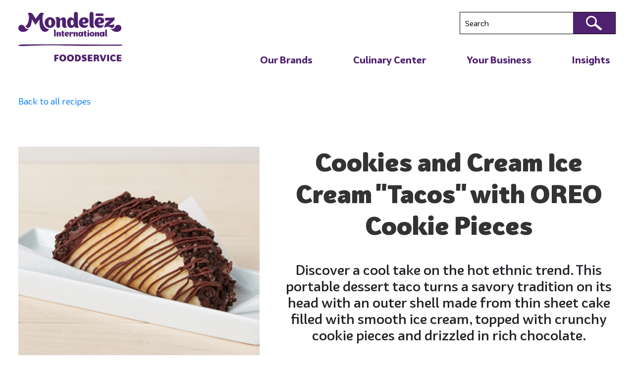

--- FILE ---
content_type: text/html
request_url: https://www.mondelezinternationalfoodservice.com/culinary-center/cookies-cream-ice-cream-tacos-317272/index.html
body_size: 48172
content:
<!DOCTYPE html><html lang="en"><head><meta charSet="utf-8"/><meta http-equiv="x-ua-compatible" content="ie=edge"/><meta name="viewport" content="width=device-width, initial-scale=1, shrink-to-fit=no"/><meta name="generator" content="Gatsby 4.25.6"/><meta data-react-helmet="true" name="viewport" content="width=device-width, initial-scale=1.0"/><meta data-react-helmet="true" property="http-equiv" content="text/html; charset=utf-8"/><meta data-react-helmet="true" name="description" content="Mondelēz International Foodservice"/><meta data-react-helmet="true" property="og:title" content="Cookies and Cream Ice Cream &quot;Tacos&quot; with OREO Cookie Pieces | Mondelēz International Foodservice"/><meta data-react-helmet="true" property="og:description" content="Mondelēz International Foodservice"/><meta data-react-helmet="true" property="og:type" content="website"/><meta data-react-helmet="true" name="og:image"/><meta data-react-helmet="true" name="og:url" content="https://www.mondelezinternationalfoodservice.comculinary-center/Cookies and Cream Ice Cream &quot;Tacos&quot; with OREO Cookie Pieces-317272"/><meta data-react-helmet="true" name="og:site_name" content="Welcome to Mondelēz International, the source for culinary pros seeking the world&#x27;s top snack and dessert brands, plus recipes, industry insights and more."/><meta data-react-helmet="true" name="twitter:card" content="summary"/><meta data-react-helmet="true" name="twitter:creator" content="@gatsbyjs"/><meta data-react-helmet="true" name="twitter:title" content="Cookies and Cream Ice Cream &quot;Tacos&quot; with OREO Cookie Pieces | Mondelēz International Foodservice"/><meta data-react-helmet="true" name="twitter:description"/><meta data-react-helmet="true" name="twitter:image" content=""/><meta data-react-helmet="true" name="robots" content="index, follow"/><style data-href="/styles.8bd40a8f984961a6b3a4.css" data-identity="gatsby-global-css">/*
! tailwindcss v3.3.1 | MIT License | https://tailwindcss.com
*/*,:after,:before{border:0 solid;box-sizing:border-box}:after,:before{--tw-content:""}html{-webkit-text-size-adjust:100%;font-feature-settings:normal;font-family:ui-sans-serif,system-ui,-apple-system,BlinkMacSystemFont,Segoe UI,Roboto,Helvetica Neue,Arial,Noto Sans,sans-serif,Apple Color Emoji,Segoe UI Emoji,Segoe UI Symbol,Noto Color Emoji;font-variation-settings:normal;line-height:1.5;-moz-tab-size:4;-o-tab-size:4;tab-size:4}body{line-height:inherit}hr{border-top-width:1px;color:inherit;height:0}abbr:where([title]){-webkit-text-decoration:underline dotted;text-decoration:underline dotted}h1,h2,h3,h4,h5,h6{font-size:inherit;font-weight:inherit}a{color:inherit;text-decoration:inherit}b,strong{font-weight:bolder}code,kbd,pre,samp{font-family:ui-monospace,SFMono-Regular,Menlo,Monaco,Consolas,Liberation Mono,Courier New,monospace;font-size:1em}small{font-size:80%}sub,sup{font-size:75%;line-height:0;position:relative;vertical-align:baseline}sub{bottom:-.25em}sup{top:-.5em}table{border-collapse:collapse;border-color:inherit;text-indent:0}button,input,optgroup,select,textarea{color:inherit;font-family:inherit;font-size:100%;font-weight:inherit;line-height:inherit;margin:0;padding:0}button,select{text-transform:none}[type=button],[type=reset],[type=submit],button{-webkit-appearance:button;background-color:transparent;background-image:none}:-moz-focusring{outline:auto}:-moz-ui-invalid{box-shadow:none}progress{vertical-align:baseline}::-webkit-inner-spin-button,::-webkit-outer-spin-button{height:auto}[type=search]{-webkit-appearance:textfield;outline-offset:-2px}::-webkit-search-decoration{-webkit-appearance:none}::-webkit-file-upload-button{-webkit-appearance:button;font:inherit}summary{display:list-item}blockquote,dd,dl,figure,h1,h2,h3,h4,h5,h6,hr,p,pre{margin:0}fieldset{margin:0}fieldset,legend{padding:0}menu,ol,ul{list-style:none;margin:0;padding:0}textarea{resize:vertical}input::-moz-placeholder,textarea::-moz-placeholder{color:#9ca3af;opacity:1}input::placeholder,textarea::placeholder{color:#9ca3af;opacity:1}[role=button],button{cursor:pointer}:disabled{cursor:default}audio,canvas,embed,iframe,img,object,svg,video{display:block;vertical-align:middle}img,video{height:auto;max-width:100%}[hidden]{display:none}*,:after,:before{--tw-border-spacing-x:0;--tw-border-spacing-y:0;--tw-translate-x:0;--tw-translate-y:0;--tw-rotate:0;--tw-skew-x:0;--tw-skew-y:0;--tw-scale-x:1;--tw-scale-y:1;--tw-pan-x: ;--tw-pan-y: ;--tw-pinch-zoom: ;--tw-scroll-snap-strictness:proximity;--tw-ordinal: ;--tw-slashed-zero: ;--tw-numeric-figure: ;--tw-numeric-spacing: ;--tw-numeric-fraction: ;--tw-ring-inset: ;--tw-ring-offset-width:0px;--tw-ring-offset-color:#fff;--tw-ring-color:rgba(59,130,246,.5);--tw-ring-offset-shadow:0 0 #0000;--tw-ring-shadow:0 0 #0000;--tw-shadow:0 0 #0000;--tw-shadow-colored:0 0 #0000;--tw-blur: ;--tw-brightness: ;--tw-contrast: ;--tw-grayscale: ;--tw-hue-rotate: ;--tw-invert: ;--tw-saturate: ;--tw-sepia: ;--tw-drop-shadow: ;--tw-backdrop-blur: ;--tw-backdrop-brightness: ;--tw-backdrop-contrast: ;--tw-backdrop-grayscale: ;--tw-backdrop-hue-rotate: ;--tw-backdrop-invert: ;--tw-backdrop-opacity: ;--tw-backdrop-saturate: ;--tw-backdrop-sepia: }::backdrop{--tw-border-spacing-x:0;--tw-border-spacing-y:0;--tw-translate-x:0;--tw-translate-y:0;--tw-rotate:0;--tw-skew-x:0;--tw-skew-y:0;--tw-scale-x:1;--tw-scale-y:1;--tw-pan-x: ;--tw-pan-y: ;--tw-pinch-zoom: ;--tw-scroll-snap-strictness:proximity;--tw-ordinal: ;--tw-slashed-zero: ;--tw-numeric-figure: ;--tw-numeric-spacing: ;--tw-numeric-fraction: ;--tw-ring-inset: ;--tw-ring-offset-width:0px;--tw-ring-offset-color:#fff;--tw-ring-color:rgba(59,130,246,.5);--tw-ring-offset-shadow:0 0 #0000;--tw-ring-shadow:0 0 #0000;--tw-shadow:0 0 #0000;--tw-shadow-colored:0 0 #0000;--tw-blur: ;--tw-brightness: ;--tw-contrast: ;--tw-grayscale: ;--tw-hue-rotate: ;--tw-invert: ;--tw-saturate: ;--tw-sepia: ;--tw-drop-shadow: ;--tw-backdrop-blur: ;--tw-backdrop-brightness: ;--tw-backdrop-contrast: ;--tw-backdrop-grayscale: ;--tw-backdrop-hue-rotate: ;--tw-backdrop-invert: ;--tw-backdrop-opacity: ;--tw-backdrop-saturate: ;--tw-backdrop-sepia: }.container{width:100%}@media (min-width:420px){.container{max-width:420px}}@media (min-width:768px){.container{max-width:768px}}@media (min-width:1024px){.container{max-width:1024px}}@media (min-width:1980px){.container{max-width:1980px}}.visible{visibility:visible}.invisible{visibility:hidden}.static{position:static}.\!fixed{position:fixed!important}.fixed{position:fixed}.absolute{position:absolute}.relative{position:relative}.inset-x-0{left:0;right:0}.-bottom-\[64px\]{bottom:-64px}.-left-\[22px\]{left:-22px}.-top-\[10px\]{top:-10px}.bottom-0{bottom:0}.bottom-20{bottom:20px}.bottom-30{bottom:30px}.bottom-75{bottom:75px}.bottom-80{bottom:80px}.bottom-\[-32px\]{bottom:-32px}.bottom-\[-3px\]{bottom:-3px}.bottom-\[0px\]{bottom:0}.bottom-\[1\.4rem\]{bottom:1.4rem}.bottom-\[100px\]{bottom:100px}.bottom-\[10px\]{bottom:10px}.bottom-\[25px\]{bottom:25px}.bottom-\[30px\]{bottom:30px}.bottom-\[35px\]{bottom:35px}.bottom-\[40px\]{bottom:40px}.bottom-\[60px\]{bottom:60px}.left-0{left:0}.left-\[-50\%\]{left:-50%}.left-\[-52\%\]{left:-52%}.left-\[-65px\]{left:-65px}.left-\[0px\]{left:0}.left-\[20px\]{left:20px}.left-\[45\%\]{left:45%}.left-\[47px\]{left:47px}.left-\[5\%\]{left:5%}.left-\[50\%\]{left:50%}.right-0{right:0}.right-20{right:20px}.right-\[-28px\]{right:-28px}.right-\[0px\]{right:0}.right-\[10\%\]{right:10%}.right-\[10px\]{right:10px}.right-\[145px\]{right:145px}.right-\[20\%\]{right:20%}.right-\[47px\]{right:47px}.right-\[8px\]{right:8px}.top-0{top:0}.top-16{top:16px}.top-20{top:20px}.top-\[-15px\]{top:-15px}.top-\[-16px\]{top:-16px}.top-\[-30px\]{top:-30px}.top-\[-32px\]{top:-32px}.top-\[-38\%\]{top:-38%}.top-\[-52px\]{top:-52px}.top-\[-70px\]{top:-70px}.top-\[0px\]{top:0}.top-\[10px\]{top:10px}.top-\[15px\]{top:15px}.top-\[23\%\]{top:23%}.top-\[25px\]{top:25px}.top-\[30px\]{top:30px}.top-\[40\%\]{top:40%}.top-\[50\%\]{top:50%}.top-\[50px\]{top:50px}.top-\[7\%\]{top:7%}.top-\[8\%\]{top:8%}.top-\[82px\]{top:82px}.z-10{z-index:10}.z-100{z-index:100}.z-9{z-index:9}.z-\[-1\]{z-index:-1}.z-\[10\]{z-index:10}.z-\[1\]{z-index:1}.z-\[2\]{z-index:2}.z-\[3\]{z-index:3}.z-\[4\]{z-index:4}.z-\[9\]{z-index:9}.order-1{order:1}.order-2{order:2}.float-right{float:right}.float-left{float:left}.float-none{float:none}.clear-both{clear:both}.m-0{margin:0}.m-10{margin:10px}.m-15{margin:15px}.m-27{margin:27px}.m-5{margin:5px}.m-\[1rem\]{margin:1rem}.m-\[auto\]{margin:auto}.mx-0{margin-left:0;margin-right:0}.mx-10{margin-left:10px;margin-right:10px}.mx-15{margin-left:15px;margin-right:15px}.mx-20{margin-left:20px;margin-right:20px}.mx-30{margin-left:30px;margin-right:30px}.mx-5{margin-left:5px;margin-right:5px}.mx-50{margin-left:50px;margin-right:50px}.mx-\[-15px\]{margin-left:-15px;margin-right:-15px}.mx-\[-25px\]{margin-left:-25px;margin-right:-25px}.mx-\[-5px\]{margin-left:-5px;margin-right:-5px}.mx-\[10\%\]{margin-left:10%;margin-right:10%}.mx-\[17\%\]{margin-left:17%;margin-right:17%}.mx-\[2\%\]{margin-left:2%;margin-right:2%}.mx-\[30px\]{margin-left:30px;margin-right:30px}.mx-\[3em\]{margin-left:3em;margin-right:3em}.mx-\[40px\]{margin-left:40px;margin-right:40px}.mx-\[50px\]{margin-left:50px;margin-right:50px}.mx-\[7px\]{margin-left:7px;margin-right:7px}.mx-\[auto\],.mx-auto{margin-left:auto;margin-right:auto}.my-0{margin-bottom:0;margin-top:0}.my-10{margin-bottom:10px;margin-top:10px}.my-11{margin-bottom:11px;margin-top:11px}.my-15{margin-bottom:15px;margin-top:15px}.my-20{margin-bottom:20px;margin-top:20px}.my-25{margin-bottom:25px;margin-top:25px}.my-30{margin-bottom:30px;margin-top:30px}.my-40{margin-bottom:40px;margin-top:40px}.my-50{margin-bottom:50px;margin-top:50px}.my-\[0\.5em\]{margin-bottom:.5em;margin-top:.5em}.my-\[0px\]{margin-bottom:0;margin-top:0}.my-\[18px\]{margin-bottom:18px;margin-top:18px}.my-\[5px\]{margin-bottom:5px;margin-top:5px}.my-\[72px\]{margin-bottom:72px;margin-top:72px}.my-auto{margin-bottom:auto;margin-top:auto}.\!mt-0{margin-top:0!important}.mb-0{margin-bottom:0}.mb-1{margin-bottom:.25rem}.mb-10{margin-bottom:10px}.mb-12{margin-bottom:12px}.mb-15{margin-bottom:15px}.mb-16{margin-bottom:16px}.mb-18{margin-bottom:18px}.mb-2{margin-bottom:.5rem}.mb-20{margin-bottom:20px}.mb-22{margin-bottom:22px}.mb-23{margin-bottom:23px}.mb-24{margin-bottom:24px}.mb-27{margin-bottom:27px}.mb-3{margin-bottom:3px}.mb-30{margin-bottom:30px}.mb-32{margin-bottom:32px}.mb-4{margin-bottom:4px}.mb-40{margin-bottom:40px}.mb-5{margin-bottom:5px}.mb-50{margin-bottom:50px}.mb-60{margin-bottom:60px}.mb-65{margin-bottom:65px}.mb-7{margin-bottom:7px}.mb-8{margin-bottom:8px}.mb-\[-30px\]{margin-bottom:-30px}.mb-\[-7px\]{margin-bottom:-7px}.mb-\[0\.25rem\]{margin-bottom:.25rem}.mb-\[0\.5rem\]{margin-bottom:.5rem}.mb-\[0px\]{margin-bottom:0}.mb-\[1\.3em\]{margin-bottom:1.3em}.mb-\[1\.5rem\]{margin-bottom:1.5rem}.mb-\[10px\]{margin-bottom:10px}.mb-\[11px\]{margin-bottom:11px}.mb-\[13px\]{margin-bottom:13px}.mb-\[15px\]{margin-bottom:15px}.mb-\[16px\]{margin-bottom:16px}.mb-\[17\.5px\]{margin-bottom:17.5px}.mb-\[18px\]{margin-bottom:18px}.mb-\[1em\]{margin-bottom:1em}.mb-\[1px\]{margin-bottom:1px}.mb-\[1rem\]{margin-bottom:1rem}.mb-\[20px\]{margin-bottom:20px}.mb-\[22px\]{margin-bottom:22px}.mb-\[23px\]{margin-bottom:23px}.mb-\[25px\]{margin-bottom:25px}.mb-\[28px\]{margin-bottom:28px}.mb-\[2em\]{margin-bottom:2em}.mb-\[2rem\]{margin-bottom:2rem}.mb-\[30px\]{margin-bottom:30px}.mb-\[32px\]{margin-bottom:32px}.mb-\[36px\]{margin-bottom:36px}.mb-\[38px\]{margin-bottom:38px}.mb-\[3em\]{margin-bottom:3em}.mb-\[3rem\]{margin-bottom:3rem}.mb-\[40px\]{margin-bottom:40px}.mb-\[45px\]{margin-bottom:45px}.mb-\[55px\]{margin-bottom:55px}.mb-\[5px\]{margin-bottom:5px}.mb-\[60px\]{margin-bottom:60px}.mb-\[72px\]{margin-bottom:72px}.mb-\[75px\]{margin-bottom:75px}.mb-\[7px\]{margin-bottom:7px}.mb-\[85px\]{margin-bottom:85px}.mb-\[8px\]{margin-bottom:8px}.ml-0{margin-left:0}.ml-10{margin-left:10px}.ml-15{margin-left:15px}.ml-20{margin-left:20px}.ml-3{margin-left:3px}.ml-30{margin-left:30px}.ml-36{margin-left:36px}.ml-\[-40px\]{margin-left:-40px}.ml-\[0px\]{margin-left:0}.ml-\[16px\]{margin-left:16px}.ml-\[248px\]{margin-left:248px}.ml-\[34px\]{margin-left:34px}.ml-\[36px\]{margin-left:36px}.ml-\[7px\]{margin-left:7px}.ml-auto{margin-left:auto}.mr-0{margin-right:0}.mr-10{margin-right:10px}.mr-2{margin-right:.5rem}.mr-25{margin-right:25px}.mr-8{margin-right:8px}.mr-\[10px\]{margin-right:10px}.mr-\[15px\]{margin-right:15px}.mr-\[20px\]{margin-right:20px}.mr-\[30px\]{margin-right:30px}.mr-\[9px\]{margin-right:9px}.mt-0{margin-top:0}.mt-1{margin-top:.25rem}.mt-10{margin-top:10px}.mt-100{margin-top:100px}.mt-15{margin-top:15px}.mt-16{margin-top:16px}.mt-20{margin-top:20px}.mt-30{margin-top:30px}.mt-300{margin-top:300px}.mt-35{margin-top:35px}.mt-40{margin-top:40px}.mt-5{margin-top:5px}.mt-50{margin-top:50px}.mt-60{margin-top:60px}.mt-7{margin-top:7px}.mt-\[-3em\]{margin-top:-3em}.mt-\[-54px\]{margin-top:-54px}.mt-\[-7px\]{margin-top:-7px}.mt-\[0\.5rem\]{margin-top:.5rem}.mt-\[0em\]{margin-top:0}.mt-\[1\.5rem\]{margin-top:1.5rem}.mt-\[10px\]{margin-top:10px}.mt-\[14px\]{margin-top:14px}.mt-\[15px\]{margin-top:15px}.mt-\[16px\]{margin-top:16px}.mt-\[18px\]{margin-top:18px}.mt-\[1em\]{margin-top:1em}.mt-\[20px\]{margin-top:20px}.mt-\[25px\]{margin-top:25px}.mt-\[2em\]{margin-top:2em}.mt-\[2rem\]{margin-top:2rem}.mt-\[30px\]{margin-top:30px}.mt-\[37px\]{margin-top:37px}.mt-\[3rem\]{margin-top:3rem}.mt-\[40px\]{margin-top:40px}.mt-\[45px\]{margin-top:45px}.mt-\[55px\]{margin-top:55px}.mt-\[5px\]{margin-top:5px}.mt-\[8px\]{margin-top:8px}.mt-px{margin-top:1px}.box-content{box-sizing:content-box}.block{display:block}.inline-block{display:inline-block}.inline{display:inline}.flex{display:flex}.table{display:table}.grid{display:grid}.hidden{display:none}.\!h-\[10px\]{height:10px!important}.h-0{height:0}.h-12{height:12px}.h-18{height:18px}.h-20{height:20px}.h-24{height:24px}.h-30{height:30px}.h-40{height:40px}.h-50{height:50px}.h-\[100\%\]{height:100%}.h-\[115\%\]{height:115%}.h-\[140px\]{height:140px}.h-\[170px\]{height:170px}.h-\[20px\]{height:20px}.h-\[220px\]{height:220px}.h-\[222px\]{height:222px}.h-\[245px\]{height:245px}.h-\[260px\]{height:260px}.h-\[280px\]{height:280px}.h-\[297px\]{height:297px}.h-\[300px\]{height:300px}.h-\[314px\]{height:314px}.h-\[315px\]{height:315px}.h-\[320px\]{height:320px}.h-\[324px\]{height:324px}.h-\[352px\]{height:352px}.h-\[360px\]{height:360px}.h-\[36px\]{height:36px}.h-\[388px\]{height:388px}.h-\[400px\]{height:400px}.h-\[425px\]{height:425px}.h-\[43px\]{height:43px}.h-\[45px\]{height:45px}.h-\[4767px\]{height:4767px}.h-\[535px\]{height:535px}.h-\[58px\]{height:58px}.h-\[600px\]{height:600px}.h-\[60px\]{height:60px}.h-\[6440px\]{height:6440px}.h-\[80\%\]{height:80%}.h-\[auto\],.h-auto{height:auto}.h-full{height:100%}.h-max{height:-moz-max-content;height:max-content}.h-min{height:-moz-min-content;height:min-content}.h-screen{height:100vh}.max-h-\[130px\]{max-height:130px}.max-h-\[223px\]{max-height:223px}.max-h-\[420px\]{max-height:420px}.max-h-\[460px\]{max-height:460px}.max-h-\[535px\]{max-height:535px}.min-h-\[128px\]{min-height:128px}.min-h-\[130px\]{min-height:130px}.min-h-\[180px\]{min-height:180px}.min-h-\[196px\]{min-height:196px}.min-h-\[1px\]{min-height:1px}.min-h-\[200px\]{min-height:200px}.min-h-\[210px\]{min-height:210px}.min-h-\[27px\]{min-height:27px}.min-h-\[320px\]{min-height:320px}.min-h-\[340px\]{min-height:340px}.min-h-\[350px\]{min-height:350px}.min-h-\[420px\]{min-height:420px}.min-h-\[44px\]{min-height:44px}.min-h-\[500px\]{min-height:500px}.min-h-\[50px\]{min-height:50px}.min-h-\[70px\]{min-height:70px}.min-h-\[75px\]{min-height:75px}.min-h-full{min-height:100%}.\!w-\[6px\]{width:6px!important}.\!w-full{width:100%!important}.w-1\/2{width:50%}.w-1\/4{width:25%}.w-1\/5{width:20%}.w-1\/6{width:16.666667%}.w-10{width:10px}.w-100{width:100px}.w-18{width:18px}.w-2\/5{width:40%}.w-20{width:20px}.w-24{width:24px}.w-3\/4{width:75%}.w-30{width:30px}.w-4\/5{width:80%}.w-40{width:40px}.w-70{width:70px}.w-80{width:80px}.w-\[100\%\]{width:100%}.w-\[116px\]{width:116px}.w-\[1170px\]{width:1170px}.w-\[12px\]{width:12px}.w-\[135px\]{width:135px}.w-\[150px\]{width:150px}.w-\[195px\]{width:195px}.w-\[20\%\]{width:20%}.w-\[200px\]{width:200px}.w-\[213px\]{width:213px}.w-\[214px\]{width:214px}.w-\[215px\]{width:215px}.w-\[223px\]{width:223px}.w-\[22rem\]{width:22rem}.w-\[236px\]{width:236px}.w-\[240px\]{width:240px}.w-\[25\%\]{width:25%}.w-\[250px\]{width:250px}.w-\[25\]{width:25}.w-\[25px\]{width:25px}.w-\[262px\]{width:262px}.w-\[270px\]{width:270px}.w-\[28\%\]{width:28%}.w-\[280px\]{width:280px}.w-\[2898px\]{width:2898px}.w-\[296px\]{width:296px}.w-\[297px\]{width:297px}.w-\[300px\]{width:300px}.w-\[304px\]{width:304px}.w-\[310px\]{width:310px}.w-\[314px\]{width:314px}.w-\[33px\]{width:33px}.w-\[340px\]{width:340px}.w-\[348px\]{width:348px}.w-\[354px\]{width:354px}.w-\[356px\]{width:356px}.w-\[360px\]{width:360px}.w-\[377px\]{width:377px}.w-\[40px\]{width:40px}.w-\[469px\]{width:469px}.w-\[46px\]{width:46px}.w-\[48px\]{width:48px}.w-\[50\%\]{width:50%}.w-\[55\%\]{width:55%}.w-\[60\%\]{width:60%}.w-\[600px\]{width:600px}.w-\[65\%\]{width:65%}.w-\[65px\]{width:65px}.w-\[70\%\]{width:70%}.w-\[700px\]{width:700px}.w-\[70px\]{width:70px}.w-\[720px\]{width:720px}.w-\[744px\]{width:744px}.w-\[75\%\]{width:75%}.w-\[80\%\]{width:80%}.w-\[82px\]{width:82px}.w-\[85\%\]{width:85%}.w-\[87\%\]{width:87%}.w-\[88\%\]{width:88%}.w-\[90\%\]{width:90%}.w-\[99\%\]{width:99%}.w-\[auto\],.w-auto{width:auto}.w-fit{width:-moz-fit-content;width:fit-content}.w-full{width:100%}.w-max{width:-moz-max-content;width:max-content}.min-w-0{min-width:0}.min-w-\[122px\]{min-width:122px}.min-w-\[160px\]{min-width:160px}.min-w-\[170px\]{min-width:170px}.max-w-1640{max-width:1640px}.max-w-\[100\%\]{max-width:100%}.max-w-\[1020px\]{max-width:1020px}.max-w-\[1088px\]{max-width:1088px}.max-w-\[1160px\]{max-width:1160px}.max-w-\[1170px\]{max-width:1170px}.max-w-\[1200\]{max-width:1200}.max-w-\[1200px\]{max-width:1200px}.max-w-\[120px\]{max-width:120px}.max-w-\[1230px\]{max-width:1230px}.max-w-\[1240px\]{max-width:1240px}.max-w-\[1335px\]{max-width:1335px}.max-w-\[1363px\]{max-width:1363px}.max-w-\[1365px\]{max-width:1365px}.max-w-\[137px\]{max-width:137px}.max-w-\[1400px\]{max-width:1400px}.max-w-\[1430px\]{max-width:1430px}.max-w-\[1435px\]{max-width:1435px}.max-w-\[1438px\]{max-width:1438px}.max-w-\[1460px\]{max-width:1460px}.max-w-\[1500px\]{max-width:1500px}.max-w-\[1556px\]{max-width:1556px}.max-w-\[1640px\]{max-width:1640px}.max-w-\[187px\]{max-width:187px}.max-w-\[190px\]{max-width:190px}.max-w-\[200px\]{max-width:200px}.max-w-\[213px\]{max-width:213px}.max-w-\[223px\]{max-width:223px}.max-w-\[250px\]{max-width:250px}.max-w-\[275px\]{max-width:275px}.max-w-\[302px\]{max-width:302px}.max-w-\[35\.5\%\]{max-width:35.5%}.max-w-\[410px\]{max-width:410px}.max-w-\[450px\]{max-width:450px}.max-w-\[48\%\]{max-width:48%}.max-w-\[490px\]{max-width:490px}.max-w-\[50\%\]{max-width:50%}.max-w-\[500px\]{max-width:500px}.max-w-\[540px\]{max-width:540px}.max-w-\[600px\]{max-width:600px}.max-w-\[61\%\]{max-width:61%}.max-w-\[683px\]{max-width:683px}.max-w-\[80\%\]{max-width:80%}.max-w-\[814px\]{max-width:814px}.max-w-\[90\%\]{max-width:90%}.max-w-\[900px\]{max-width:900px}.max-w-fit{max-width:-moz-fit-content;max-width:fit-content}.max-w-full{max-width:100%}.shrink-0{flex-shrink:0}.grow-0{flex-grow:0}.basis-0{flex-basis:0px}.basis-1\/4{flex-basis:25%}.basis-\[100\%\]{flex-basis:100%}.basis-\[18\%\]{flex-basis:18%}.basis-\[35\.5\%\]{flex-basis:35.5%}.basis-\[48\%\]{flex-basis:48%}.basis-\[50\%\]{flex-basis:50%}.basis-\[61\%\]{flex-basis:61%}.border-collapse{border-collapse:collapse}.border-separate{border-collapse:separate}.border-spacing-0{--tw-border-spacing-x:0px;--tw-border-spacing-y:0px;border-spacing:var(--tw-border-spacing-x) var(--tw-border-spacing-y)}.translate-x-\[-50\%\]{--tw-translate-x:-50%}.translate-x-\[-50\%\],.translate-y-\[-50\%\]{transform:translate(var(--tw-translate-x),var(--tw-translate-y)) rotate(var(--tw-rotate)) skewX(var(--tw-skew-x)) skewY(var(--tw-skew-y)) scaleX(var(--tw-scale-x)) scaleY(var(--tw-scale-y))}.translate-y-\[-50\%\]{--tw-translate-y:-50%}.scale-100{--tw-scale-x:1;--tw-scale-y:1}.scale-100,.scale-110{transform:translate(var(--tw-translate-x),var(--tw-translate-y)) rotate(var(--tw-rotate)) skewX(var(--tw-skew-x)) skewY(var(--tw-skew-y)) scaleX(var(--tw-scale-x)) scaleY(var(--tw-scale-y))}.scale-110{--tw-scale-x:1.1;--tw-scale-y:1.1}.scale-\[2\]{--tw-scale-x:2;--tw-scale-y:2;transform:translate(var(--tw-translate-x),var(--tw-translate-y)) rotate(var(--tw-rotate)) skewX(var(--tw-skew-x)) skewY(var(--tw-skew-y)) scaleX(var(--tw-scale-x)) scaleY(var(--tw-scale-y))}.cursor-pointer{cursor:pointer}.resize-none{resize:none}.list-disc{list-style-type:disc}.list-none{list-style-type:none}.appearance-none{-webkit-appearance:none;-moz-appearance:none;appearance:none}.columns-2{-moz-columns:2;column-count:2}.grid-cols-1{grid-template-columns:repeat(1,minmax(0,1fr))}.grid-cols-2{grid-template-columns:repeat(2,minmax(0,1fr))}.grid-cols-6{grid-template-columns:repeat(6,minmax(0,1fr))}.flex-row{flex-direction:row}.flex-row-reverse{flex-direction:row-reverse}.flex-col{flex-direction:column}.flex-col-reverse{flex-direction:column-reverse}.flex-wrap{flex-wrap:wrap}.content-center{align-content:center}.items-start{align-items:flex-start}.items-end{align-items:flex-end}.items-center{align-items:center}.justify-start{justify-content:flex-start}.justify-end{justify-content:flex-end}.justify-center{justify-content:center}.justify-between{justify-content:space-between}.gap-18{gap:18px}.gap-4{gap:4px}.gap-\[10px\]{gap:10px}.gap-\[15px\]{gap:15px}.gap-\[20px\]{gap:20px}.gap-\[30px\]{gap:30px}.gap-\[5px\]{gap:5px}.gap-x-30{-moz-column-gap:30px;column-gap:30px}.gap-y-20{row-gap:20px}.place-self-start{place-self:start}.self-center{align-self:center}.overflow-hidden{overflow:hidden}.overflow-y-auto{overflow-y:auto}.whitespace-normal{white-space:normal}.rounded{border-radius:.25rem}.rounded-100{border-radius:100px}.rounded-20{border-radius:20px}.rounded-\[0\.25rem\]{border-radius:.25rem}.rounded-\[0px\]{border-radius:0}.rounded-\[10px\]{border-radius:10px}.rounded-\[1rem\]{border-radius:1rem}.rounded-\[20px\]{border-radius:20px}.rounded-\[25px\]{border-radius:25px}.rounded-\[2px\]{border-radius:2px}.rounded-\[2rem\]{border-radius:2rem}.rounded-\[30px\]{border-radius:30px}.rounded-\[3px\]{border-radius:3px}.rounded-\[8px\]{border-radius:8px}.rounded-full{border-radius:9999px}.rounded-lg{border-radius:.5rem}.rounded-b-20,.rounded-b-\[20px\]{border-bottom-left-radius:20px;border-bottom-right-radius:20px}.rounded-b-\[2rem\]{border-bottom-left-radius:2rem;border-bottom-right-radius:2rem}.rounded-l-\[20px\]{border-bottom-left-radius:20px;border-top-left-radius:20px}.rounded-t-\[20px\]{border-top-left-radius:20px;border-top-right-radius:20px}.rounded-bl-\[10px\]{border-bottom-left-radius:10px}.rounded-br-\[10px\]{border-bottom-right-radius:10px}.rounded-tl-\[10px\]{border-top-left-radius:10px}.rounded-tr-\[10px\]{border-top-right-radius:10px}.\!border,.\!border-1{border-width:1px!important}.border,.border-1{border-width:1px}.border-2{border-width:2px}.border-4{border-width:4px}.border-y-2{border-bottom-width:2px;border-top-width:2px}.border-b,.border-b-1{border-bottom-width:1px}.border-b-2{border-bottom-width:2px}.border-b-\[10px\]{border-bottom-width:10px}.border-l-2{border-left-width:2px}.border-l-\[1px\]{border-left-width:1px}.border-t-2{border-top-width:2px}.border-t-\[3px\]{border-top-width:3px}.border-solid{border-style:solid}.border-none{border-style:none}.\!border-\[\#cbd6e2\]{--tw-border-opacity:1!important;border-color:rgb(203 214 226/var(--tw-border-opacity))!important}.\!border-formBorder{--tw-border-opacity:1!important;border-color:rgb(118 118 118/var(--tw-border-opacity))!important}.border-\[\#000\]{--tw-border-opacity:1;border-color:rgb(0 0 0/var(--tw-border-opacity))}.border-\[\#070707\]{--tw-border-opacity:1;border-color:rgb(7 7 7/var(--tw-border-opacity))}.border-\[\#707070\]{--tw-border-opacity:1;border-color:rgb(112 112 112/var(--tw-border-opacity))}.border-\[\#724D8D\]{--tw-border-opacity:1;border-color:rgb(114 77 141/var(--tw-border-opacity))}.border-\[\#b6abbd\]{--tw-border-opacity:1;border-color:rgb(182 171 189/var(--tw-border-opacity))}.border-\[\#ccc\],.border-\[\#cccccc\]{--tw-border-opacity:1;border-color:rgb(204 204 204/var(--tw-border-opacity))}.border-\[\#ddd\]{--tw-border-opacity:1;border-color:rgb(221 221 221/var(--tw-border-opacity))}.border-\[\#fff\]{--tw-border-opacity:1;border-color:rgb(255 255 255/var(--tw-border-opacity))}.border-black{--tw-border-opacity:1;border-color:rgb(0 0 0/var(--tw-border-opacity))}.border-darkBlue{--tw-border-opacity:1;border-color:rgb(0 53 142/var(--tw-border-opacity))}.border-formBorder{--tw-border-opacity:1;border-color:rgb(118 118 118/var(--tw-border-opacity))}.border-inputBrdr{--tw-border-opacity:1;border-color:rgb(151 151 151/var(--tw-border-opacity))}.border-red-500{--tw-border-opacity:1;border-color:rgb(239 68 68/var(--tw-border-opacity))}.border-red-600{--tw-border-opacity:1;border-color:rgb(220 38 38/var(--tw-border-opacity))}.border-transparent{border-color:transparent}.border-white{--tw-border-opacity:1;border-color:rgb(255 255 255/var(--tw-border-opacity))}.border-opacity-\[0\.125\]{--tw-border-opacity:0.125}.\!bg-\[\#724D8D\]{--tw-bg-opacity:1!important;background-color:rgb(114 77 141/var(--tw-bg-opacity))!important}.bg-Mdlz_banner_purple_bg{--tw-bg-opacity:1;background-color:rgb(149 122 169/var(--tw-bg-opacity))}.bg-\[\#000\]{--tw-bg-opacity:1;background-color:rgb(0 0 0/var(--tw-bg-opacity))}.bg-\[\#00329f\]{--tw-bg-opacity:1;background-color:rgb(0 50 159/var(--tw-bg-opacity))}.bg-\[\#00339f\]{--tw-bg-opacity:1;background-color:rgb(0 51 159/var(--tw-bg-opacity))}.bg-\[\#00358e\]{--tw-bg-opacity:1;background-color:rgb(0 53 142/var(--tw-bg-opacity))}.bg-\[\#0b0b0b\]{--tw-bg-opacity:1;background-color:rgb(11 11 11/var(--tw-bg-opacity))}.bg-\[\#36236a\]{--tw-bg-opacity:1;background-color:rgb(54 35 106/var(--tw-bg-opacity))}.bg-\[\#4F2170\],.bg-\[\#4f2170\]{--tw-bg-opacity:1;background-color:rgb(79 33 112/var(--tw-bg-opacity))}.bg-\[\#724D8D\]{--tw-bg-opacity:1;background-color:rgb(114 77 141/var(--tw-bg-opacity))}.bg-\[\#8e71a0\]{--tw-bg-opacity:1;background-color:rgb(142 113 160/var(--tw-bg-opacity))}.bg-\[\#9579A9\]{--tw-bg-opacity:1;background-color:rgb(149 121 169/var(--tw-bg-opacity))}.bg-\[\#957AA9\],.bg-\[\#957aa9\]{--tw-bg-opacity:1;background-color:rgb(149 122 169/var(--tw-bg-opacity))}.bg-\[\#C8BAD3\]{--tw-bg-opacity:1;background-color:rgb(200 186 211/var(--tw-bg-opacity))}.bg-\[\#E4DDE9\]{--tw-bg-opacity:1;background-color:rgb(228 221 233/var(--tw-bg-opacity))}.bg-\[\#EFEBF2\]{--tw-bg-opacity:1;background-color:rgb(239 235 242/var(--tw-bg-opacity))}.bg-\[\#F0F0F0\]{--tw-bg-opacity:1;background-color:rgb(240 240 240/var(--tw-bg-opacity))}.bg-\[\#F2EEF5\]{--tw-bg-opacity:1;background-color:rgb(242 238 245/var(--tw-bg-opacity))}.bg-\[\#e9ecef\]{--tw-bg-opacity:1;background-color:rgb(233 236 239/var(--tw-bg-opacity))}.bg-\[\#f0f0f0\]{--tw-bg-opacity:1;background-color:rgb(240 240 240/var(--tw-bg-opacity))}.bg-\[\#fff\],.bg-\[white\]{--tw-bg-opacity:1;background-color:rgb(255 255 255/var(--tw-bg-opacity))}.bg-arrowBg{background-color:#00000080}.bg-bannerBG{background-color:rgba(149,122,169,.85)}.bg-black{--tw-bg-opacity:1;background-color:rgb(0 0 0/var(--tw-bg-opacity))}.bg-darkBlue{--tw-bg-opacity:1;background-color:rgb(0 53 142/var(--tw-bg-opacity))}.bg-greyLightSmoke{--tw-bg-opacity:1;background-color:rgb(247 247 247/var(--tw-bg-opacity))}.bg-lightBlueBGClr{background-color:#00358ed9}.bg-lightGray{--tw-bg-opacity:1;background-color:rgb(209 210 212/var(--tw-bg-opacity))}.bg-transparent{background-color:transparent}.bg-white{--tw-bg-opacity:1;background-color:rgb(255 255 255/var(--tw-bg-opacity))}.bg-opacity-80{--tw-bg-opacity:0.8}.bg-opacity-\[0\.65\]{--tw-bg-opacity:0.65}.bg-dropDownArrow{background-image:url([data-uri])}.bg-toTopGradient{background-image:linear-gradient(180deg,rgba(0,53,142,0) 0,rgba(0,53,142,.4))}.bg-videoGradient{background-image:linear-gradient(180deg,rgba(0,53,142,0) 0,rgba(0,53,142,.7))}.bg-\[length\:100\%_100\%\]{background-size:100% 100%}.bg-contain{background-size:contain}.bg-cover{background-size:cover}.bg-clip-padding{background-clip:padding-box}.bg-center{background-position:50%}.bg-left-top{background-position:0 0}.bg-right{background-position:100%}.bg-no-repeat{background-repeat:no-repeat}.object-cover{-o-object-fit:cover;object-fit:cover}.object-none{-o-object-fit:none;object-fit:none}.object-center{-o-object-position:center;object-position:center}.object-left{-o-object-position:left;object-position:left}.object-right{-o-object-position:right;object-position:right}.p-0{padding:0}.p-10{padding:10px}.p-13{padding:13px}.p-14{padding:14px}.p-15{padding:15px}.p-18{padding:18px}.p-2{padding:.5rem}.p-20{padding:20px}.p-24{padding:24px}.p-25{padding:25px}.p-30{padding:30px}.p-40{padding:40px}.p-5{padding:5px}.p-8{padding:8px}.p-\[1\.4em\]{padding:1.4em}.p-\[1\.5rem\]{padding:1.5rem}.p-\[10px\]{padding:10px}.p-\[15px\]{padding:15px}.p-\[16px\]{padding:16px}.p-\[1em\]{padding:1em}.p-\[1rem\]{padding:1rem}.p-\[20px\]{padding:20px}.p-\[24px\]{padding:24px}.p-\[27px\]{padding:27px}.p-\[2em\]{padding:2em}.p-\[3rem\]{padding:3rem}.px-0{padding-left:0;padding-right:0}.px-10{padding-left:10px;padding-right:10px}.px-12{padding-left:12px;padding-right:12px}.px-13{padding-left:13px;padding-right:13px}.px-15{padding-left:15px;padding-right:15px}.px-2{padding-left:.5rem;padding-right:.5rem}.px-20{padding-left:20px;padding-right:20px}.px-24{padding-left:24px;padding-right:24px}.px-25{padding-left:25px;padding-right:25px}.px-3{padding-left:3px;padding-right:3px}.px-30{padding-left:30px;padding-right:30px}.px-36{padding-left:36px;padding-right:36px}.px-40{padding-left:40px;padding-right:40px}.px-5{padding-left:5px;padding-right:5px}.px-60{padding-left:60px;padding-right:60px}.px-8{padding-left:8px;padding-right:8px}.px-\[10px\]{padding-left:10px;padding-right:10px}.px-\[12px\]{padding-left:12px;padding-right:12px}.px-\[13px\]{padding-left:13px;padding-right:13px}.px-\[15px\]{padding-left:15px;padding-right:15px}.px-\[16px\]{padding-left:16px;padding-right:16px}.px-\[17px\]{padding-left:17px;padding-right:17px}.px-\[1rem\]{padding-left:1rem;padding-right:1rem}.px-\[20\.5px\]{padding-left:20.5px;padding-right:20.5px}.px-\[20px\]{padding-left:20px;padding-right:20px}.px-\[21\.5px\]{padding-left:21.5px;padding-right:21.5px}.px-\[23px\]{padding-left:23px;padding-right:23px}.px-\[25px\]{padding-left:25px;padding-right:25px}.px-\[26px\]{padding-left:26px;padding-right:26px}.px-\[2em\]{padding-left:2em;padding-right:2em}.px-\[30px\]{padding-left:30px;padding-right:30px}.px-\[31\.9px\]{padding-left:31.9px;padding-right:31.9px}.px-\[32px\]{padding-left:32px;padding-right:32px}.px-\[36\.5px\]{padding-left:36.5px;padding-right:36.5px}.px-\[36px\]{padding-left:36px;padding-right:36px}.px-\[48\.5px\]{padding-left:48.5px;padding-right:48.5px}.px-\[50px\]{padding-left:50px;padding-right:50px}.px-\[5px\]{padding-left:5px;padding-right:5px}.px-\[6\%\]{padding-left:6%;padding-right:6%}.px-\[7\.5px\]{padding-left:7.5px;padding-right:7.5px}.py-0{padding-bottom:0;padding-top:0}.py-1{padding-bottom:.25rem;padding-top:.25rem}.py-1\.5{padding-bottom:.375rem;padding-top:.375rem}.py-10{padding-bottom:10px;padding-top:10px}.py-11{padding-bottom:11px;padding-top:11px}.py-12{padding-bottom:12px;padding-top:12px}.py-13{padding-bottom:13px;padding-top:13px}.py-15{padding-bottom:15px;padding-top:15px}.py-17{padding-bottom:17px;padding-top:17px}.py-2{padding-bottom:.5rem;padding-top:.5rem}.py-20{padding-bottom:20px;padding-top:20px}.py-25{padding-bottom:25px;padding-top:25px}.py-30{padding-bottom:30px;padding-top:30px}.py-35{padding-bottom:35px;padding-top:35px}.py-5{padding-bottom:5px;padding-top:5px}.py-50{padding-bottom:50px;padding-top:50px}.py-7{padding-bottom:7px;padding-top:7px}.py-8{padding-bottom:8px;padding-top:8px}.py-90{padding-bottom:90px;padding-top:90px}.py-\[0\.5rem\]{padding-bottom:.5rem;padding-top:.5rem}.py-\[1\.25rem\]{padding-bottom:1.25rem;padding-top:1.25rem}.py-\[10\.5px\]{padding-bottom:10.5px;padding-top:10.5px}.py-\[10px\]{padding-bottom:10px;padding-top:10px}.py-\[11px\]{padding-bottom:11px;padding-top:11px}.py-\[12px\]{padding-bottom:12px;padding-top:12px}.py-\[13px\]{padding-bottom:13px;padding-top:13px}.py-\[15px\]{padding-bottom:15px;padding-top:15px}.py-\[16px\]{padding-bottom:16px;padding-top:16px}.py-\[17px\]{padding-bottom:17px;padding-top:17px}.py-\[20px\]{padding-bottom:20px;padding-top:20px}.py-\[24px\]{padding-bottom:24px;padding-top:24px}.py-\[25px\]{padding-bottom:25px;padding-top:25px}.py-\[40px\]{padding-bottom:40px;padding-top:40px}.py-\[49px\]{padding-bottom:49px;padding-top:49px}.py-\[8px\]{padding-bottom:8px;padding-top:8px}.\!pt-0{padding-top:0!important}.pb-0{padding-bottom:0}.pb-0\.5{padding-bottom:.125rem}.pb-1{padding-bottom:.25rem}.pb-10{padding-bottom:10px}.pb-11{padding-bottom:11px}.pb-12{padding-bottom:12px}.pb-15{padding-bottom:15px}.pb-16{padding-bottom:16px}.pb-20{padding-bottom:20px}.pb-25{padding-bottom:25px}.pb-30{padding-bottom:30px}.pb-32{padding-bottom:32px}.pb-36{padding-bottom:36px}.pb-40{padding-bottom:40px}.pb-5{padding-bottom:5px}.pb-6{padding-bottom:6px}.pb-8{padding-bottom:8px}.pb-80{padding-bottom:80px}.pb-\[0\.5rem\]{padding-bottom:.5rem}.pb-\[1\.1em\]{padding-bottom:1.1em}.pb-\[10px\]{padding-bottom:10px}.pb-\[10rem\]{padding-bottom:10rem}.pb-\[11px\]{padding-bottom:11px}.pb-\[12px\]{padding-bottom:12px}.pb-\[15px\]{padding-bottom:15px}.pb-\[16px\]{padding-bottom:16px}.pb-\[1rem\]{padding-bottom:1rem}.pb-\[20px\]{padding-bottom:20px}.pb-\[21px\]{padding-bottom:21px}.pb-\[23\.5px\]{padding-bottom:23.5px}.pb-\[24px\]{padding-bottom:24px}.pb-\[25px\]{padding-bottom:25px}.pb-\[28px\]{padding-bottom:28px}.pb-\[2em\]{padding-bottom:2em}.pb-\[30px\]{padding-bottom:30px}.pb-\[32px\]{padding-bottom:32px}.pb-\[34px\]{padding-bottom:34px}.pb-\[35px\]{padding-bottom:35px}.pb-\[3rem\]{padding-bottom:3rem}.pb-\[40px\]{padding-bottom:40px}.pb-\[50px\]{padding-bottom:50px}.pb-\[5px\]{padding-bottom:5px}.pb-\[60px\]{padding-bottom:60px}.pb-\[85px\]{padding-bottom:85px}.pl-10{padding-left:10px}.pl-15{padding-left:15px}.pl-20{padding-left:20px}.pl-27{padding-left:27px}.pl-30{padding-left:30px}.pl-45{padding-left:45px}.pl-50{padding-left:50px}.pl-8{padding-left:8px}.pl-\[12px\]{padding-left:12px}.pl-\[14px\]{padding-left:14px}.pl-\[15px\]{padding-left:15px}.pl-\[35px\]{padding-left:35px}.pl-\[36\.5px\]{padding-left:36.5px}.pl-\[40px\]{padding-left:40px}.pl-\[45px\]{padding-left:45px}.pr-10{padding-right:10px}.pr-15{padding-right:15px}.pr-16{padding-right:16px}.pr-30{padding-right:30px}.pr-5{padding-right:5px}.pr-\[10px\]{padding-right:10px}.pr-\[15px\]{padding-right:15px}.pr-\[16px\]{padding-right:16px}.pr-\[25px\]{padding-right:25px}.pr-\[2px\]{padding-right:2px}.pr-\[36\.5px\]{padding-right:36.5px}.pr-\[45px\]{padding-right:45px}.pt-15{padding-top:15px}.pt-20{padding-top:20px}.pt-3{padding-top:3px}.pt-30{padding-top:30px}.pt-40{padding-top:40px}.pt-5{padding-top:5px}.pt-50{padding-top:50px}.pt-60{padding-top:60px}.pt-70{padding-top:70px}.pt-\[1\.5rem\]{padding-top:1.5rem}.pt-\[10px\]{padding-top:10px}.pt-\[15px\]{padding-top:15px}.pt-\[16px\]{padding-top:16px}.pt-\[17px\]{padding-top:17px}.pt-\[1em\]{padding-top:1em}.pt-\[1rem\]{padding-top:1rem}.pt-\[20px\]{padding-top:20px}.pt-\[25px\]{padding-top:25px}.pt-\[27px\]{padding-top:27px}.pt-\[30px\]{padding-top:30px}.pt-\[33px\]{padding-top:33px}.pt-\[35px\]{padding-top:35px}.pt-\[48px\]{padding-top:48px}.pt-\[50\%\]{padding-top:50%}.pt-\[50px\]{padding-top:50px}.pt-\[56\.25\%\]{padding-top:56.25%}.pt-\[57\%\]{padding-top:57%}.pt-\[5px\]{padding-top:5px}.pt-\[7px\]{padding-top:7px}.pt-\[85px\]{padding-top:85px}.pt-\[90px\]{padding-top:90px}.text-left{text-align:left}.text-center{text-align:center}.text-end{text-align:end}.align-top{vertical-align:top}.align-middle{vertical-align:middle}.font-Helvetica{font-family:Helvetica}.font-ProxBold{font-family:Proxima Nova bold}.font-ProxExBold{font-family:Proxima Nova extrabold}.font-ProxNarrow{font-family:Proxima Nova light}.font-ProxRegular{font-family:proximaNova-Regular}.font-SurcoRegular{font-family:Bw Surco}.font-fontawesome{font-family:fontawesome}.font-mont{font-family:Montserrat,sans-serif}.text-14{font-size:.875rem}.text-15{font-size:.9375rem}.text-16{font-size:1rem}.text-18{font-size:1.125rem}.text-20{font-size:1.25rem}.text-24{font-size:1.5rem}.text-25{font-size:1.5625rem}.text-2xl{font-size:1.5rem;line-height:2rem}.text-30,.text-3xl{font-size:1.875rem}.text-3xl{line-height:2.25rem}.text-40{font-size:40px}.text-4xl{font-size:2.25rem;line-height:2.5rem}.text-\[0\.70rem\]{font-size:.7rem}.text-\[1\.15em\]{font-size:1.15em}.text-\[1\.25em\]{font-size:1.25em}.text-\[1\.25rem\]{font-size:1.25rem}.text-\[1\.5em\]{font-size:1.5em}.text-\[1\.5rem\]{font-size:1.5rem}.text-\[1\.75rem\]{font-size:1.75rem}.text-\[1\.8em\]{font-size:1.8em}.text-\[100\%\]{font-size:100%}.text-\[10px\]{font-size:10px}.text-\[11px\]{font-size:11px}.text-\[12px\]{font-size:12px}.text-\[13px\]{font-size:13px}.text-\[14\.4px\]{font-size:14.4px}.text-\[14px\]{font-size:14px}.text-\[15px\]{font-size:15px}.text-\[16px\]{font-size:16px}.text-\[17px\]{font-size:17px}.text-\[18\.75px\]{font-size:18.75px}.text-\[18px\]{font-size:18px}.text-\[19px\]{font-size:19px}.text-\[20px\]{font-size:20px}.text-\[21px\]{font-size:21px}.text-\[22\.5px\]{font-size:22.5px}.text-\[22px\]{font-size:22px}.text-\[23px\]{font-size:23px}.text-\[24px\]{font-size:24px}.text-\[25\.2px\]{font-size:25.2px}.text-\[25px\]{font-size:25px}.text-\[28px\]{font-size:28px}.text-\[29px\]{font-size:29px}.text-\[2rem\]{font-size:2rem}.text-\[30px\]{font-size:30px}.text-\[31px\]{font-size:31px}.text-\[32px\]{font-size:32px}.text-\[33px\]{font-size:33px}.text-\[35px\]{font-size:35px}.text-\[39px\]{font-size:39px}.text-\[40px\]{font-size:40px}.text-\[42px\]{font-size:42px}.text-\[46px\]{font-size:46px}.text-\[50px\]{font-size:50px}.text-\[60px\]{font-size:60px}.text-base{font-size:1rem;line-height:1.5rem}.text-lg{font-size:1.125rem;line-height:1.75rem}.text-sm{font-size:.875rem;line-height:1.25rem}.text-xl{font-size:1.25rem;line-height:1.75rem}.font-\[500\]{font-weight:500}.font-\[600\]{font-weight:600}.font-\[700\]{font-weight:700}.font-\[900\],.font-black{font-weight:900}.font-bold{font-weight:700}.font-extrabold{font-weight:800}.font-medium{font-weight:500}.font-normal{font-weight:400}.uppercase{text-transform:uppercase}.leading-10{line-height:2.5rem}.leading-25{line-height:25px}.leading-3{line-height:.75rem}.leading-30{line-height:30px}.leading-39{line-height:39px}.leading-4{line-height:1rem}.leading-5{line-height:1.25rem}.leading-7{line-height:1.75rem}.leading-8{line-height:2rem}.leading-9{line-height:2.25rem}.leading-\[1\.15em\]{line-height:1.15em}.leading-\[1\.2\]{line-height:1.2}.leading-\[1\.5em\]{line-height:1.5em}.leading-\[140\%\]{line-height:140%}.leading-\[14px\]{line-height:14px}.leading-\[150\%\]{line-height:150%}.leading-\[15px\]{line-height:15px}.leading-\[18px\]{line-height:18px}.leading-\[19\.8px\]{line-height:19.8px}.leading-\[20px\]{line-height:20px}.leading-\[21px\]{line-height:21px}.leading-\[22\.4px\]{line-height:22.4px}.leading-\[22px\]{line-height:22px}.leading-\[23\.8px\]{line-height:23.8px}.leading-\[24px\]{line-height:24px}.leading-\[25px\]{line-height:25px}.leading-\[26\.25px\]{line-height:26.25px}.leading-\[26px\]{line-height:26px}.leading-\[27px\]{line-height:27px}.leading-\[28\.5px\]{line-height:28.5px}.leading-\[28\.75px\]{line-height:28.75px}.leading-\[28\.8px\]{line-height:28.8px}.leading-\[28\.9px\]{line-height:28.9px}.leading-\[28px\]{line-height:28px}.leading-\[29px\]{line-height:29px}.leading-\[30\.8px\]{line-height:30.8px}.leading-\[30px\]{line-height:30px}.leading-\[32px\]{line-height:32px}.leading-\[33\.3px\]{line-height:33.3px}.leading-\[33\.6px\]{line-height:33.6px}.leading-\[34\.5px\]{line-height:34.5px}.leading-\[34px\]{line-height:34px}.leading-\[36px\]{line-height:36px}.leading-\[37\.5px\]{line-height:37.5px}.leading-\[37\.8px\]{line-height:37.8px}.leading-\[37px\]{line-height:37px}.leading-\[38\.4px\]{line-height:38.4px}.leading-\[38px\]{line-height:38px}.leading-\[39px\]{line-height:39px}.leading-\[40px\]{line-height:40px}.leading-\[42px\]{line-height:42px}.leading-\[45px\]{line-height:45px}.leading-\[46\.8px\]{line-height:46.8px}.leading-\[46px\]{line-height:46px}.leading-\[48px\]{line-height:48px}.leading-\[49px\]{line-height:49px}.leading-\[50px\]{line-height:50px}.leading-\[54px\]{line-height:54px}.leading-\[55px\]{line-height:55px}.leading-\[56px\]{line-height:56px}.leading-\[58px\]{line-height:58px}.leading-\[60px\]{line-height:60px}.leading-normal{line-height:1.5}.tracking-\[0\]{letter-spacing:0}.tracking-\[1px\]{letter-spacing:1px}.tracking-normal{letter-spacing:0}.tracking-wide{letter-spacing:.025em}.text-Mdlz_purple{--tw-text-opacity:1;color:rgb(79 33 112/var(--tw-text-opacity))}.text-\[\#000000\]{--tw-text-opacity:1;color:rgb(0 0 0/var(--tw-text-opacity))}.text-\[\#00358e\]{--tw-text-opacity:1;color:rgb(0 53 142/var(--tw-text-opacity))}.text-\[\#070706\]{--tw-text-opacity:1;color:rgb(7 7 6/var(--tw-text-opacity))}.text-\[\#070707\]{--tw-text-opacity:1;color:rgb(7 7 7/var(--tw-text-opacity))}.text-\[\#212529\]{--tw-text-opacity:1;color:rgb(33 37 41/var(--tw-text-opacity))}.text-\[\#2b2b2b\]{--tw-text-opacity:1;color:rgb(43 43 43/var(--tw-text-opacity))}.text-\[\#333333\],.text-\[\#333\]{--tw-text-opacity:1;color:rgb(51 51 51/var(--tw-text-opacity))}.text-\[\#33475b\]{--tw-text-opacity:1;color:rgb(51 71 91/var(--tw-text-opacity))}.text-\[\#495057\]{--tw-text-opacity:1;color:rgb(73 80 87/var(--tw-text-opacity))}.text-\[\#4F2070\]{--tw-text-opacity:1;color:rgb(79 32 112/var(--tw-text-opacity))}.text-\[\#4F2170\]{--tw-text-opacity:1;color:rgb(79 33 112/var(--tw-text-opacity))}.text-\[\#4e246e\]{--tw-text-opacity:1;color:rgb(78 36 110/var(--tw-text-opacity))}.text-\[\#4f2170\]{--tw-text-opacity:1;color:rgb(79 33 112/var(--tw-text-opacity))}.text-\[\#5bc2e7\]{--tw-text-opacity:1;color:rgb(91 194 231/var(--tw-text-opacity))}.text-\[\#724D8D\]{--tw-text-opacity:1;color:rgb(114 77 141/var(--tw-text-opacity))}.text-\[\#7f7f7f\]{--tw-text-opacity:1;color:rgb(127 127 127/var(--tw-text-opacity))}.text-\[\#898989\]{--tw-text-opacity:1;color:rgb(137 137 137/var(--tw-text-opacity))}.text-\[\#8d8d8d\]{--tw-text-opacity:1;color:rgb(141 141 141/var(--tw-text-opacity))}.text-\[\#ff0000\]{--tw-text-opacity:1;color:rgb(255 0 0/var(--tw-text-opacity))}.text-\[\#fff\],.text-\[\#ffffff\]{--tw-text-opacity:1;color:rgb(255 255 255/var(--tw-text-opacity))}.text-\[20x\]{color:20x}.text-black{--tw-text-opacity:1;color:rgb(0 0 0/var(--tw-text-opacity))}.text-darkBlue{--tw-text-opacity:1;color:rgb(0 53 142/var(--tw-text-opacity))}.text-errorRed{--tw-text-opacity:1;color:rgb(219 0 15/var(--tw-text-opacity))}.text-lightGrey{--tw-text-opacity:1;color:rgb(127 127 127/var(--tw-text-opacity))}.text-lighterBlue{--tw-text-opacity:1;color:rgb(91 194 231/var(--tw-text-opacity))}.text-pureRed{--tw-text-opacity:1;color:rgba(255,0,0,var(--tw-text-opacity))}.text-red-500{--tw-text-opacity:1;color:rgb(239 68 68/var(--tw-text-opacity))}.text-slate-50{--tw-text-opacity:1;color:rgb(248 250 252/var(--tw-text-opacity))}.text-white{--tw-text-opacity:1;color:rgb(255 255 255/var(--tw-text-opacity))}.underline{-webkit-text-decoration-line:underline;text-decoration-line:underline}.placeholder-\[\#000\]::-moz-placeholder{--tw-placeholder-opacity:1;color:rgb(0 0 0/var(--tw-placeholder-opacity))}.placeholder-\[\#000\]::placeholder{--tw-placeholder-opacity:1;color:rgb(0 0 0/var(--tw-placeholder-opacity))}.placeholder-\[\#495057\]::-moz-placeholder{--tw-placeholder-opacity:1;color:rgb(73 80 87/var(--tw-placeholder-opacity))}.placeholder-\[\#495057\]::placeholder{--tw-placeholder-opacity:1;color:rgb(73 80 87/var(--tw-placeholder-opacity))}.placeholder-\[18px\]::-moz-placeholder{color:18px}.placeholder-\[18px\]::placeholder{color:18px}.placeholder-black::-moz-placeholder{--tw-placeholder-opacity:1;color:rgb(0 0 0/var(--tw-placeholder-opacity))}.placeholder-black::placeholder{--tw-placeholder-opacity:1;color:rgb(0 0 0/var(--tw-placeholder-opacity))}.placeholder-darkBlue::-moz-placeholder{--tw-placeholder-opacity:1;color:rgb(0 53 142/var(--tw-placeholder-opacity))}.placeholder-darkBlue::placeholder{--tw-placeholder-opacity:1;color:rgb(0 53 142/var(--tw-placeholder-opacity))}.opacity-50{opacity:.5}.opacity-80{opacity:.8}.opacity-\[\.4\]{opacity:.4}.outline-none{outline:2px solid transparent;outline-offset:2px}.filter{filter:var(--tw-blur) var(--tw-brightness) var(--tw-contrast) var(--tw-grayscale) var(--tw-hue-rotate) var(--tw-invert) var(--tw-saturate) var(--tw-sepia) var(--tw-drop-shadow)}.transition{transition-duration:.15s;transition-property:color,background-color,border-color,fill,stroke,opacity,box-shadow,transform,filter,-webkit-text-decoration-color,-webkit-backdrop-filter;transition-property:color,background-color,border-color,text-decoration-color,fill,stroke,opacity,box-shadow,transform,filter,backdrop-filter;transition-property:color,background-color,border-color,text-decoration-color,fill,stroke,opacity,box-shadow,transform,filter,backdrop-filter,-webkit-text-decoration-color,-webkit-backdrop-filter;transition-timing-function:cubic-bezier(.4,0,.2,1)}.transition-all{transition-duration:.15s;transition-property:all;transition-timing-function:cubic-bezier(.4,0,.2,1)}.transition-opacity{transition-duration:.15s;transition-property:opacity;transition-timing-function:cubic-bezier(.4,0,.2,1)}.delay-0{transition-delay:0s}.delay-150{transition-delay:.15s}.delay-\[0\.3s\]{transition-delay:.3s}.duration-1000{transition-duration:1s}.duration-150{transition-duration:.15s}.duration-200{transition-duration:.2s}.duration-300{transition-duration:.3s}.duration-500{transition-duration:.5s}.ease-in{transition-timing-function:cubic-bezier(.4,0,1,1)}.ease-in-out{transition-timing-function:cubic-bezier(.4,0,.2,1)}.ease-linear{transition-timing-function:linear}html{scroll-behavior:smooth}img{outline:none}b,strong{font-family:Bw Surco;font-weight:700}.fontMedium{font-weight:500}.semiBold{font-weight:600}.bold{font-weight:700}.extraBold{font-weight:800}.fontBlack{font-weight:900}iframe{border-style:none;bottom:0;height:100%;left:0;position:absolute;top:0;width:100%}body{font-family:Bw Surco;font-size:18px;height:100%;line-height:22px;margin:0;overflow-x:hidden;padding:0;position:relative}.playbutton{bottom:40%;left:40%;position:absolute}.list-component{display:inline-block}.playbtn{background-color:rgba(0,0,0,.5);border-radius:50%;left:40%;top:20%}.videowrapper{clear:both;float:none;height:0;padding-bottom:56.25%;padding-top:25px;position:relative;width:100%}.videowrapper iframe{height:100%;left:0;position:absolute;top:0;width:100%}#jobTitleInput,#workSectorInput{margin-top:30px}@media (min-width:1024px){#jobTitleInput,#workSectorInput{margin-left:10px;margin-top:20px}}.formInput{border-width:2px!important}.multiCardSlider .slick-slider .slick-slide{padding:2px}.navUl li:first-child div:before{display:none}.inner-container{margin-left:auto;margin-right:auto;width:1170px}.animButton{transition:all .3s linear}.fivecards .borderActive{outline:5px solid #fff;outline-offset:-5px}@supports (-webkit-touch-callout:none){.fivecards img.borderActive{border:5px solid #fff;border-radius:30px;outline:none!important}.SLIDE_ONE{margin-top:10px}@media only screen and (min-device-width:360px) and (max-device-width:768px) and (orientation:landscape){.textBanner{bottom:-420px;height:150px;position:relative}.THREE_COLUMN_IMAGE_CARDS_LAYOUT{margin-top:350px}.BLUE_TWO_COLUMNHdng{margin-top:30px}.fourslideSubTtl span:after{left:83px!important;width:588px!important}}}.activeMrg{margin-bottom:0!important;margin-top:0!important}.panel.active{display:block}.searchInput{transition:width .5s}.headerContent:before{--tw-shadow:0 0 15px 0 rgba(0,0,0,.5);--tw-shadow-colored:0 0 15px 0 var(--tw-shadow-color);border-radius:26%;bottom:0;box-shadow:var(--tw-ring-offset-shadow,0 0 #0000),var(--tw-ring-shadow,0 0 #0000),var(--tw-shadow);content:"";left:15px;position:absolute;right:15px;top:50%;z-index:-1}.navContent.close{--tw-bg-opacity:1;background-color:rgb(255 255 255/var(--tw-bg-opacity));float:none;height:100vh;left:-100%;top:0;z-index:100}.navContent.close,.navContent.open{position:fixed;transition-duration:.5s;transition-property:all;transition-timing-function:cubic-bezier(.4,0,.2,1);width:100%}.navContent.open{left:0}.zMinus{z-index:-1}.ulNav{left:254%;transform:translate(-50%,-50%)}@media (min-width:1024px){.ulNav{left:50%}}.slide{transition:.7s}.ulNav li:first-child.active~.slide{left:0;opacity:1}.ulNav li:nth-child(2).active~.slide{left:234px;opacity:1}.ulNav li:nth-child(3).active~.slide{left:468px;opacity:1}.ulNav li:nth-child(4).active~.slide{left:702px;opacity:1}.ulNav li:nth-child(5).active~.slide{left:936px;opacity:1}.mood-text:before{bottom:5px;content:url([data-uri]);display:block;height:48px;left:280px;line-height:0;position:absolute;width:48px}@media (min-width:768px){.mood-text:before{left:195px}}.mood-text:before{transform:scaleX(-1)}.col-text{font-size:20px;line-height:28px}@media (min-width:1024px){.col-text{font-size:23px}}.footnote{font-size:11.25px}.videoText h3{font-family:Proxima Nova light}.videoText h2{font-family:Proxima Nova extrabold}@media (min-width:1024px){.videoText h2{font-size:40px;line-height:50px}}h2{font-weight:400;line-height:1em;margin:.15em 0 .5em;padding:0}.col-headline{font-size:50px;font-weight:400}.cardsContainer>div:nth-of-type(3) .cardsWrapr{flex-direction:row-reverse}.cardsContainer>div:nth-child(2n) .contentWrapr{display:none}.cardsContainer>div:nth-child(2n) .imgContainer{justify-content:center;width:100%}.prepTime{--tw-border-opacity:1;border-color:rgb(0 53 142/var(--tw-border-opacity));border-radius:10px;border-style:solid;border-width:2px;display:inline-block;font-size:1.125rem;height:66px;line-height:1.75rem;min-width:94px;padding:5px;text-align:center;vertical-align:top}@media (min-width:1024px){.prepTime{width:112px}}.buttonRange{--tw-border-opacity:1;--tw-text-opacity:1;border-color:rgb(255 255 255/var(--tw-border-opacity));border-radius:100px;border-width:2px;color:rgb(255 255 255/var(--tw-text-opacity));cursor:pointer;display:block;font-size:15px;height:50px;letter-spacing:1px;margin-left:auto;margin-right:auto;max-width:100%;min-height:43px;overflow:hidden;padding:11px 5px;position:relative;text-align:center;-webkit-text-decoration-line:none;text-decoration-line:none;transition-duration:.15s;transition-property:all;transition-timing-function:cubic-bezier(.4,0,.2,1);width:296px;z-index:1}@media (min-width:1024px){.buttonRange{width:300px}}.buttonRange{transition:all .5s linear}.buttonRange:hover{--tw-bg-opacity:1;--tw-text-opacity:1;color:rgb(0 53 142/var(--tw-text-opacity));min-height:50px}.buttonRange:before,.buttonRange:hover{background-color:rgb(255 255 255/var(--tw-bg-opacity))}.buttonRange:before{--tw-bg-opacity:1;border-radius:100px;content:"";height:0;left:50%;position:absolute;top:50%;transform:translate(-50%,-50%);transition:width .3s,height .2s ease-in-out,border-radius .1s linear 50ms;width:0;z-index:-1}.buttonRange:hover:before{border-radius:100px;height:100%;width:100%}.buttonRange:hover:after,.buttonRange:hover:before{--tw-text-opacity:1;color:rgb(0 53 142/var(--tw-text-opacity))}.backButton a:before{--tw-text-opacity:1;--tw-content:"\e90b";align-items:center;color:rgb(255 255 255/var(--tw-text-opacity));content:var(--tw-content);cursor:pointer;display:inline;font-family:icofont;font-size:27px;justify-content:center;line-height:1.8em;margin-right:10px;position:relative;top:6px}.COOKIES_INFO button,.buttonEffect2,.downloadBtn{--tw-border-opacity:1!important;--tw-bg-opacity:1!important;--tw-text-opacity:1!important;background-color:rgb(0 53 142/var(--tw-bg-opacity))!important;border-color:rgb(0 53 142/var(--tw-border-opacity))!important;border-radius:100px!important;border-width:2px!important;color:rgb(255 255 255/var(--tw-text-opacity))!important;cursor:pointer!important;display:block!important;font-family:Proxima Nova light!important;font-size:18px!important;letter-spacing:1px!important;line-height:1.4em!important;margin:.5em auto!important;max-width:100%!important;min-height:2.9em!important;overflow:hidden!important;padding:.75em!important;position:relative!important;text-align:center!important;-webkit-text-decoration-line:none!important;text-decoration-line:none!important;width:300px!important;z-index:1!important}.COOKIES_INFO button:hover,.buttonEffect2:hover,.downloadBtn:hover{--tw-text-opacity:1!important;color:rgb(0 53 142/var(--tw-text-opacity))!important}.COOKIES_INFO button,.buttonEffect2,.downloadBtn{transition:all .5s linear}.COOKIES_INFO button:before,.buttonEffect2:before,.downloadBtn:after{--tw-bg-opacity:1;background-color:rgb(255 255 255/var(--tw-bg-opacity));border-radius:100px;content:"";height:0;left:50%;position:absolute;top:50%;transform:translate(-50%,-50%);transition:width .3s,height .2s ease-in-out,border-radius .1s linear .5s;width:0;z-index:-1}.COOKIES_INFO button:hover,.buttonEffect2:hover,.downloadBtn:hover{--tw-border-opacity:1;--tw-text-opacity:1;border-color:rgb(0 53 142/var(--tw-border-opacity));color:rgb(0 53 142/var(--tw-text-opacity));-webkit-text-decoration-line:none;text-decoration-line:none}.COOKIES_INFO button:hover:before,.buttonEffect2:hover:before,.downloadBtn:hover:after{--tw-text-opacity:1;color:rgb(0 53 142/var(--tw-text-opacity));height:100%;width:100%}.buttonEffect2.watchVideo{width:158px}.mfs-btn{border-width:1px;font-size:1.25rem;padding:12px}.mfs-btn:hover{--tw-border-opacity:1;--tw-text-opacity:1;border-color:rgb(114 77 141/var(--tw-border-opacity));border-width:1px;color:rgb(255 255 255/var(--tw-text-opacity))}@media screen and (max-width:575px){.btnLayout{display:none}.bussiness_wrapper .imageWithTextHold{flex-direction:column}.bussiness_wrapper .contentWrapper>.imageTextWrapper,.bussiness_wrapper .contentWrapper>.imageWithTextContainer{flex-basis:100%}.brand_detail{flex-basis:50%;padding-left:10px;padding-right:10px}.brand_detail .imageBoxWrpr>.contentWrapr>.description{font-size:16px}.brandText{bottom:80px;font-size:14px;left:37px;line-height:20px;max-width:150px}.fav-receipes{font-size:24px;line-height:34px;margin-top:3rem}.fav-receipes-cards{padding-left:0;padding-right:0}.your-business-cards{flex-wrap:wrap}.your-business-cards>.linkCardsWrpr a>.imageBoxWraper>.yourBusiness.imageBoxWrpr{max-width:100%}}.downloadBtn{padding-top:6px;width:250px}.brand_detail .imageBoxWrpr img{margin-bottom:0}.downloadBtn:hover:before{background-image:url([data-uri])}.recipeBtn{font-size:14px;padding-left:1.3em;padding-right:1.3em;width:265px}.inputShadow{box-shadow:0 2px 8px 0 rgb(43 43 43/8%)}.businessInsightsShadow:hover{box-shadow:0 1px 20px 0 rgba(0,0,0,.15)}.videoBg{background-image:url(https://images.ctfassets.net/qc3lz96t0r4x/6aLDjIJYHFjZoygSXLskGL/3cef26ee780caac8cdcaefb4cc24d6e3/bg-paper.jpg?fm=webp&q=80);background-position:0 0;background-repeat:no-repeat;background-size:100% auto;bottom:0;left:0;right:0;top:0;width:100%}.txtShadow{text-shadow:3px 3px 17px rgba(0,0,0,.41)}.heroShadow{text-shadow:0 0 7px rgba(0,0,0,.75)}.signUpBtn{--tw-bg-opacity:1;--tw-text-opacity:1;align-items:center;background-color:rgb(255 225 121/var(--tw-bg-opacity));border-radius:100px;color:rgb(43 43 43/var(--tw-text-opacity));display:flex;font-size:13px;font-weight:400;justify-content:space-between;overflow:hidden;padding:clamp(16px,calc(13.42857px + .68571vw),34px) clamp(30px,calc(27.14286px + .7619vw),50px);position:relative;-webkit-text-decoration-line:none;text-decoration-line:none;text-transform:uppercase;transition:.4s ease;width:100%}.signUpBtn:hover{background-color:rgb(43 43 43/var(--tw-bg-opacity))}.signUpBtn2,.signUpBtn:hover{--tw-bg-opacity:1;--tw-text-opacity:1;color:rgb(255 255 255/var(--tw-text-opacity))}.signUpBtn2{align-items:center;background-color:rgb(218 43 31/var(--tw-bg-opacity));border-radius:100px;display:flex;font-size:13px;font-weight:400;justify-content:space-between;letter-spacing:1px;margin-top:10px;overflow:hidden;padding:clamp(16px,calc(13.42857px + .68571vw),34px) clamp(30px,calc(27.14286px + .7619vw),50px);position:relative;-webkit-text-decoration-line:none;text-decoration-line:none;text-transform:uppercase;transition:.4s ease;width:50%}.philiyFiveTxt h4{font-family:Proxima Nova bold;line-height:24px;margin-bottom:7px}.aggrementCheckbox .aggrementCheckbox p{padding-bottom:15px}.philiyFiveTxt span{display:flex;line-height:24px;padding-bottom:30px;width:100%}.receipeHeading span{font-family:Proxima Nova extrabold}.recipeHeaderText span{font-family:Proxima Nova bold}.heroText .line.line2{font-family:Proxima Nova extrabold;padding-left:12px}.navContainer li:first-child a:before{content:""!important}.fourslideSubTtl span{--tw-text-opacity:1;color:rgb(0 53 142/var(--tw-text-opacity));font-family:Proxima Nova bold;font-size:29px;line-height:33px;margin-left:auto;margin-right:auto}.fourslideSubTtl span:after{--tw-content:"";background-image:url([data-uri]);background-repeat:no-repeat;content:var(--tw-content);height:50px;left:21px;margin-top:43px;position:absolute;width:342px}@media (min-width:768px){.fourslideSubTtl span{display:block;font-size:38px;text-align:center}.fourslideSubTtl span:after{content:var(--tw-content);left:83px;margin-top:45px;width:588px}}@media (min-width:1024px){.fourslideSubTtl span{display:flex;font-size:42px;line-height:58px;margin-left:10px;margin-top:-13px;width:490px}.fourslideSubTtl span:after{content:var(--tw-content);left:auto;margin-top:65px;width:491px}}.singleCrdCrsl label{--tw-text-opacity:1;color:rgb(0 53 142/var(--tw-text-opacity));font-family:Proxima Nova bold;font-weight:400;line-height:30px;margin-right:10px}.SLIDE{display:flex!important}.homePageCarouselWrpr .slick-slider{width:auto!important}.homePageCarouselWrpr .slick-slider .slick-dots{bottom:20px}.homePageCarouselWrpr .caroslArwImg{margin-top:146%}@media (min-width:768px){.homePageCarouselWrpr .caroslArwImg{margin-top:75%}}@media (min-width:1024px){.homePageCarouselWrpr .caroslArwImg{margin-top:18%}}.videoText br{display:none}.rangeINgredTxt h2{--tw-text-opacity:1;color:rgb(0 53 142/var(--tw-text-opacity));font-family:Proxima Nova extrabold;font-size:30px}.rangeINgredTxt p{font-weight:400;line-height:21px;margin-bottom:5px}.rangeCardWrpr .linkCardsWrpr:last-child span{display:flex}@media (min-width:1024px){.rangeCardWrpr .linkCardsWrpr:last-child span{height:450px;padding-top:20px}.rangeCardWrpr .linkCardsWrpr:last-child img{height:450px}.rangeCardWrpr .linkCardsWrpr:last-child .BLUE_TWO_COLUMNHdng{padding-top:20px}}.THREE_COLUMN_IMAGE_CARDS_LAYOUT .slick-slide{display:inline-block;padding-bottom:1em}.caroslArwImg img{left:-20px;position:relative;width:20px}@media (min-width:768px){.caroslArwImg img{left:-50px;width:18px}}@media (min-width:1024px){.caroslArwImg img{position:static;width:35px}}.phillyfivecards .slick-dots,.receipeHeading+div.sliderMob .slick-dots{position:relative}@media (min-width:1024px){.phillyfivecards .slick-dots,.receipeHeading+div.sliderMob .slick-dots{position:static}}.phillyfivecards h2{margin-bottom:12px}.abtPhildlpi .slick-dots{margin-bottom:15px;margin-top:15px;position:relative}@media (min-width:1024px){.abtPhildlpi .slick-dots{position:static}}.ClsRecipeCards .slick-dots{bottom:-30px}.abtPhildlpi .slick-listy{height:365px}@media (min-width:1024px){.abtPhildlpi .slick-listy{height:auto}}.sliderMob .slick-active.slick-slide .linkCardsWrpr,.sliderMob .slick-slide:first-child .linkCardsWrpr{left:0;position:static}.sliderMob .linkCardsWrpr:not(.ClsRecipeCards .linkCardsWrpr){width:calc(100% - 20px)!important}.linkCwrpr{width:324px!important}.sliderMob li.slick-active button{--tw-bg-opacity:1!important;background-color:rgb(0 53 142/var(--tw-bg-opacity))!important}.main-slider-container{height:100%;position:relative;width:100%}.philly-five-intro .slick-dots li.slick-active button{--tw-bg-opacity:1;background-color:rgb(0 53 142/var(--tw-bg-opacity))}.main-slider-container div:nth-child(n+3){margin-bottom:78px}.transiImg{transition:all .5s ease}.roundLinkWrpr img{height:130px;width:130px}@media (min-width:1024px){.roundLinkWrpr img{margin-left:-280px;margin-top:0}}.roundLinkWrpr img{margin-left:calc(100% - 109vw)}.THREE_COLUMN_IMAGE_CARDS_LAYOUT .slick-dots .slick-active button{--tw-bg-opacity:1;background-color:rgb(0 53 142/var(--tw-bg-opacity))}.PhillyFiveHdng p:first-child{--tw-text-opacity:1;color:rgb(0 53 142/var(--tw-text-opacity));font-family:Proxima Nova light;font-size:40px;line-height:50px}.PhillyFiveHdng p:nth-child(2){--tw-text-opacity:1;color:rgb(127 127 127/var(--tw-text-opacity));font-size:21px;line-height:30px}@media (min-width:1024px){.PhillyFiveHdng p:nth-child(2){font-size:1.5625rem}}.richTextWrapper h2{--tw-text-opacity:1;color:rgb(0 53 142/var(--tw-text-opacity));font-family:Proxima Nova extrabold;font-size:1.125rem;margin:0;padding-bottom:20px}.richTextWrapper h3{font-size:1.5rem}.richTextWrapper h3,.richTextWrapper h4{--tw-text-opacity:1;color:rgb(0 53 142/var(--tw-text-opacity));font-weight:700;padding-bottom:20px}.richTextWrapper h4{font-size:.9375rem}.richTextWrapper p{font-size:15px;line-height:21px;padding-bottom:15px}@media (min-width:768px){.fourImageTextLayout .slick-track .slick-slide{padding-right:13px!important}}@media (min-width:1024px){.fourImageTextLayout .slick-track .slick-slide{padding-right:14px!important}}@media (min-width:768px){.fourImageTextLayout .slick-track>div:last-child{margin-right:0}}.fourImageTextLayout .abtPldehia.description h5{--tw-text-opacity:1;color:rgb(7 7 7/var(--tw-text-opacity));font-size:20px;font-weight:700;line-height:22px;margin-bottom:7px;overflow:hidden;transition-delay:.15s;transition-duration:.5s;transition-property:color,background-color,border-color,fill,stroke,opacity,box-shadow,transform,filter,-webkit-text-decoration-color,-webkit-backdrop-filter;transition-property:color,background-color,border-color,text-decoration-color,fill,stroke,opacity,box-shadow,transform,filter,backdrop-filter;transition-property:color,background-color,border-color,text-decoration-color,fill,stroke,opacity,box-shadow,transform,filter,backdrop-filter,-webkit-text-decoration-color,-webkit-backdrop-filter;transition-timing-function:cubic-bezier(.4,0,.2,1)}@media (min-width:1024px){.fourImageTextLayout .abtPldehia.description h5{font-size:26px;line-height:30px}}.fourImageTextLayout .abtPldehia.description h5{-webkit-line-clamp:2;-webkit-box-orient:vertical;display:-webkit-box}.fourImageTextLayout .abtPldehia.description p{--tw-text-opacity:1;color:rgb(7 7 7/var(--tw-text-opacity));font-size:14px;line-height:22px;overflow:hidden}@media (min-width:768px){.fourImageTextLayout .abtPldehia.description p{font-size:16px}}.fourImageTextLayout .abtPldehia.description p{-webkit-line-clamp:3;-webkit-box-orient:vertical;display:-webkit-box}.fourImageTextLayout .abtPldehia.description p a{--tw-text-opacity:1;color:rgb(79 33 112/var(--tw-text-opacity));font-weight:700;transition-delay:.15s;transition-duration:.5s;transition-property:color,background-color,border-color,fill,stroke,opacity,box-shadow,transform,filter,-webkit-text-decoration-color,-webkit-backdrop-filter;transition-property:color,background-color,border-color,text-decoration-color,fill,stroke,opacity,box-shadow,transform,filter,backdrop-filter;transition-property:color,background-color,border-color,text-decoration-color,fill,stroke,opacity,box-shadow,transform,filter,backdrop-filter,-webkit-text-decoration-color,-webkit-backdrop-filter;transition-timing-function:cubic-bezier(.4,0,.2,1)}.fourImageTextLayout .abtPldehia.description p a:hover{--tw-text-opacity:1;color:rgb(7 7 7/var(--tw-text-opacity))}.richTextWrapper table td,.richTextWrapper table th{--tw-border-opacity:1;align-items:center;border-collapse:collapse;border-color:rgb(215 215 215/var(--tw-border-opacity));border-width:1px;padding-left:15px;padding-right:15px;padding-top:12px;word-break:break-all}@media (min-width:768px){.richTextWrapper table td,.richTextWrapper table th{justify-content:center}.richTextWrapper table{width:100%}}@media (min-width:1024px){.richTextWrapper table{width:100%}}.richTextWrapper ul li{list-style-type:disc}.richTextWrapper a:not(.PhillyFiveHdng a){--tw-text-opacity:1;color:rgb(219 0 15/var(--tw-text-opacity));list-style-type:disc}.richTextWrapper ul li.list{list-style-type:none;padding-left:5px;position:relative;text-indent:-5px}.richTextWrapper a:not(.PhillyFiveHdng a):hover{--tw-text-opacity:1;color:rgb(177 5 15/var(--tw-text-opacity))}.richTextWrapper ul li p,.richTextWrapper ul li>ul li p{--tw-text-opacity:1;color:rgb(0 53 142/var(--tw-text-opacity))}.richTextWrapper ul li>ul li p{left:23px;padding-bottom:0;position:relative;top:-20px}.richTextWrapper p:has(i){margin-left:20px}.richTextWrapper p:has(u){padding-bottom:0}.richTextWrapper p:has(u) a:hover{--tw-text-opacity:1;color:rgb(177 5 15/var(--tw-text-opacity))}.richTextWrapper ul li>ul li::marker{--tw-text-opacity:1;color:rgb(255 255 255/var(--tw-text-opacity))}.richTextWrapper ul li>ul li:before{--tw-bg-opacity:1;background-color:rgb(219 0 15/var(--tw-bg-opacity));content:"";display:inline-block;height:2px;top:0;width:.75em}.richTextWrapper ul{padding-bottom:15px;padding-left:20px}@media (min-width:1024px){.richTextWrapper ul{padding-bottom:0;padding-left:30px}}.richTextWrapper ul li.list ul{margin-left:0;padding-left:10px;padding-top:16px}.richTextWrapper ul li.list ul li{padding-left:10px;position:relative;text-indent:-10px}.imageFlex{flex-flow:column wrap!important}.homeCarousel{background-position:calc(100% - 148vw);background-size:26%}@media (min-width:1024px){.abtPhildlpi .slick-track{display:flex!important}}.abtPhildlpi .fourImageTextLayout .slick-track,.abtPhildlpi .slick-track{justify-content:space-between}.diffCards{flex-wrap:wrap;justify-content:center}@media (min-width:1024px){.diffCards{display:flex}}.diffCards .sliderMob .slick-track{justify-content:center!important}.sliderMob .slick-track{display:flex;justify-content:space-around}.receipeCardsSection .sliderMob .slick-list{margin-left:20px;margin-right:20px;overflow:visible}.receipeCardsSection .sliderMob .slick-track{display:table;margin-left:auto;margin-right:auto}.accordianWrapperContent .receipeCardsSection .sliderMob .slick-track tr td a{--tw-text-opacity:1;color:rgb(79 33 112/var(--tw-text-opacity));-webkit-text-decoration-line:underline;text-decoration-line:underline}.accordianWrapperContent .receipeCardsSection .sliderMob .slick-track tr td a:hover{text-underline-offset:2px}.receipeCardsSection .sliderMob .slick-track .textShadow{text-shadow:3px 3px 17px rgba(0,0,0,.41)}.textShadow{text-shadow:1px 1px 35px rgba(0,0,0,.35)}.ClsRecipeCards .sliderMob .slick-track{display:flex;flex-wrap:wrap}@media (min-width:1024px){.ClsRecipeCards .sliderMob .slick-track{max-width:100%}}.ClsRecipeCards .sliderMob .slick-track{justify-content:center}.noWrap .sliderMob .slick-track{display:flex;flex-wrap:nowrap;justify-content:center}.receipeHeading+div .slick-dots{bottom:-18px;display:flex;justify-content:center}div.abtPhildlpi .slick-dots li.slick-active button{--tw-bg-opacity:1;background-color:rgb(0 53 142/var(--tw-bg-opacity))}.philDiff .slick-dots{bottom:40px}div.caroselScrnSize div.slick-slide{width:199px}@media (min-width:768px){div.caroselScrnSize div.slick-slide{margin-left:auto;margin-right:auto;padding-left:25px;padding-right:25px;width:auto}}@media (min-width:1024px){div.caroselScrnSize div.slick-slide{padding-left:22px;padding-right:22px}}@media (min-width:768px){div.caroselScrnSize div.slick-slide img{width:90%}}@media (min-width:1024px){div.caroselScrnSize div.slick-slide img{width:289px}}.custCheckBox:checked:before{--tw-bg-opacity:1;background-color:rgb(255 255 255/var(--tw-bg-opacity));background-image:url([data-uri]);background-position:50%;background-repeat:no-repeat;border-radius:.3rem;height:35px;width:35px}.transitonOutCls{opacity:0;transition:opacity 1s ease-out}.transitonINCls{opacity:1;transition:opacity .3s ease-in}.transitonINCls .videocontainer{display:flex}.videoCrsl iframe{height:210px}@media (min-width:768px){.videoCrsl iframe{height:405px}}@media (min-width:1024px){.videoCrsl iframe{height:100%}.headerContent a{margin-left:0;width:auto}}.curved-table tr .paragraph a,.paragraph a:hover{-webkit-text-decoration-line:underline;text-decoration-line:underline;text-underline-offset:1px}.curved-table tr .paragraph a,.curved-table tr .paragraph a:hover{--tw-text-opacity:1;color:rgb(0 53 142/var(--tw-text-opacity))}.curved-table tr .paragraph a:hover{-webkit-text-decoration-line:none;text-decoration-line:none}.curved-table tr:last-child td{border-bottom-left-radius:5px;border-bottom-right-radius:5px}.curved-table th:first-child,.curved-table th:last-child{width:25%}.rightArrow-icon{cursor:pointer;font-family:icofont}.rightArrow-icon:before{--tw-content:"\eab8";content:var(--tw-content)}.filter-icon{cursor:pointer;font-family:icofont}.filter-icon:before{--tw-content:"\e913";content:var(--tw-content)}.filter-reset-icon{font-family:icofont}.filter-reset-icon:before{--tw-content:"\e920";content:var(--tw-content)}.filter-recipe-type{font-family:icofont}.filter-recipe-type:before{--tw-content:"\e91c";content:var(--tw-content)}.filter-dish-type{font-family:icofont}.filter-dish-type:before{--tw-content:"\e925";content:var(--tw-content)}.closeIcon{font-family:icofont}.closeIcon:after{--tw-content:"\e90f";content:var(--tw-content)}.filter-sector{background:url([data-uri]) no-repeat 0;background-size:contain}.tableWrapper{text-align:center}.tableContainer{border-radius:20px;display:flex;font-size:15px}.tableContainer div{border-collapse:separate;border-spacing:0 1px;left:50%;margin-top:-3px;position:relative;transform:translateX(-50%)}.tableContainer thead tr{--tw-bg-opacity:1;--tw-text-opacity:1;background-color:rgb(0 53 142/var(--tw-bg-opacity));color:rgb(255 255 255/var(--tw-text-opacity))}.tableContainer thead tr:first-child th:first-child{border-left-style:solid none;border-top-left-radius:20px}.tableContainer thead tr:first-child th:last-child{border-right-style:solid none;border-top-right-radius:20px}.tableContainer thead tr th{--tw-bg-opacity:1;--tw-text-opacity:1;background-color:rgb(0 53 142/var(--tw-bg-opacity));border-bottom:3px solid #fff;color:rgb(255 255 255/var(--tw-text-opacity));font-family:Proxima Nova bold;padding:15px 25px;text-align:left;text-transform:uppercase;vertical-align:top}.tableContainer tbody tr:nth-child(odd){background:rgba(0,42,153,.1)}.tableContainer tbody tr{background:rgba(0,42,153,.15);border-bottom:.1rem solid #fff}.tableContainer td{--tw-text-opacity:1;border-color:transparent;border-style:solid none;border-width:1px;color:rgb(0 53 142/var(--tw-text-opacity));line-height:1.5em;padding:5px 30px 9px 15px;text-align:left;vertical-align:top}.tableContainer tbody tr:last-child td:first-child{border-bottom-left-radius:20px;border-left-style:solid}.tableContainer tbody tr:last-child td:last-child{border-bottom-right-radius:20px;border-right-style:solid}.svgText:before{background-image:url([data-uri]);background-position:3% 48%;background-repeat:no-repeat;background-size:14% auto;bottom:0;content:"";display:block;height:100%;left:0;position:absolute;width:100%}.NutritionTable tr th:first-child{text-align:left;width:165px}.NutritionTable tr{font-size:15px}.NutritionTable tr th{font-family:Proxima Nova bold;padding-bottom:11px}.nutritionFilter span{--tw-border-opacity:1;--tw-text-opacity:1;border-color:rgb(0 53 142/var(--tw-border-opacity));border-width:1px;color:rgb(0 53 142/var(--tw-text-opacity));cursor:pointer;display:inline-block;padding:5px 15px}.nutritionFilter span:first-child{border-bottom-left-radius:1.5em;border-top-left-radius:1.5em}.nutritionFilter span:last-child{border-bottom-right-radius:1.5em;border-top-right-radius:1.5em}.nutritionFilter .active{--tw-bg-opacity:1;--tw-text-opacity:1;background-color:rgb(0 53 142/var(--tw-bg-opacity));color:rgb(255 255 255/var(--tw-text-opacity));cursor:default}.filter-close-icon{font-family:icofont}.filter-close-icon:before{--tw-content:"\e90f";content:var(--tw-content)}a.recipeListImg .reciepImgCrd{width:auto}.recipeListngSlider .slick-slide img{border-radius:20px;height:100%;margin-left:5px;margin-right:5px;width:100%}.recipeListngSlider .slick-slide img:hover{--tw-scale-x:1.05;--tw-scale-y:1.05;transform:translate(var(--tw-translate-x),var(--tw-translate-y)) rotate(var(--tw-rotate)) skewX(var(--tw-skew-x)) skewY(var(--tw-skew-y)) scaleX(var(--tw-scale-x)) scaleY(var(--tw-scale-y))}@media (min-width:1024px){.recipeListngSlider .slick-slide img{width:326px}}.recipeListngSlider .slick-slide img{transition:all .5s ease}.recipeListngSlider .slick-slide{cursor:pointer}@media (min-width:1024px){.recipeListngSlider .slick-slide{width:auto}}.recipeListngSlider .slick-slide>div{border-radius:20px;overflow:hidden}.recipeListngSlider ul.slick-dots li:not(.slick-active) button{--tw-bg-opacity:1;background-color:rgb(255 255 255/var(--tw-bg-opacity));opacity:.4}.recipeListngSlider .slick-slide p{--tw-text-opacity:1;bottom:35px;color:rgb(255 255 255/var(--tw-text-opacity));display:flex;font-size:25px;font-weight:700;justify-content:center;line-height:29px;margin-left:auto;margin-right:auto;position:absolute;text-align:center;width:auto;z-index:1}.recipeListngSlider .slick-prev{font-family:icofont;font-size:0;position:relative;top:333px;z-index:9}.recipeListngSlider .slick-prev:before{--tw-text-opacity:1;--tw-content:"\e901";color:rgb(255 255 255/var(--tw-text-opacity));content:var(--tw-content);font-size:40px;left:10px;margin-top:20px;position:relative}@media (min-width:768px){.recipeListngSlider .slick-prev{top:352px}}@media (min-width:1024px){.recipeListngSlider .slick-prev{top:350px}}.recipeListngSlider .slick-next{font-family:icofont;font-size:0;position:relative;top:-34px;width:100%}.recipeListngSlider .slick-next:before{--tw-text-opacity:1;--tw-content:"\e902";color:rgb(255 255 255/var(--tw-text-opacity));content:var(--tw-content);font-size:40px;position:absolute;right:10px}.recipeListngSlider .slick-arrow.slick-disabled{visibility:hidden!important}.product.recipeListngSlider .slick-arrow.slick-disabled{display:none}div.recipeListngSlider div.slick-slide>div>div{display:flex!important;justify-content:center!important}@media (min-width:768px){div.recipeListngSlider div.slick-slide>div>div{padding:7px!important}}@media (min-width:1024px){div.recipeListngSlider div.slick-slide>div>div{padding:0!important}}.recipeListngSlider .slick-dots{position:relative}.recipeListngSlider .slick-list{position:relative;top:-50px}.recipeListngSlider .slick-track{display:flex;gap:10px}@media (min-width:1024px){.filterDDown>div>div{margin-bottom:0}}.readionBtnBox>div{margin-left:10px;margin-right:10px}.readionBtnBox>div label{margin-left:5px;margin-right:5px}.recepieCheckBox input[type=checkbox]{--tw-border-opacity:1;-webkit-appearance:none;-moz-appearance:none;appearance:none;border-color:rgb(0 53 142/var(--tw-border-opacity));border-width:1px;height:27px;margin-right:7px;position:absolute;width:27px;z-index:1}@media (min-width:1024px){.recepieCheckBox input[type=checkbox]{position:static}}.recepieCheckBox input[type=checkbox]:checked+label:before{--tw-content:"\e909";content:var(--tw-content);display:inline-block;font-family:icofont;font-size:17px;left:4px;position:absolute}@media (min-width:1024px){.recepieCheckBox input[type=checkbox]:checked+label:before{left:-30px}}.recepieCheckBox label p{line-height:14px;margin-left:36px;white-space:pre-wrap}@media (min-width:1024px){.recepieCheckBox label p{margin-left:0}}.recepieCheckBox label{display:inline-block;font-size:12.7px;position:relative;white-space:pre}@media (min-width:1024px){.recepieCheckBox label{width:47%}}.recepieCheckBox>div{margin-bottom:10px;width:50%}@media (min-width:768px){.recepieCheckBox>div{margin-bottom:0}}@media (min-width:1024px){.recepieCheckBox>div{width:auto}}.filterDDown select{--tw-border-opacity:1;-webkit-appearance:none;-moz-appearance:none;appearance:none;background-color:transparent;background:url([data-uri]) no-repeat 0;background-position-x:102px!important;background-size:15px 10px;border-color:rgb(0 53 142/var(--tw-border-opacity));border-radius:20px;border-width:1px;font-size:1em;margin-left:10px;outline:2px solid transparent;outline-offset:2px;padding:4px 30px 4px 15px}div.ClsRecipeCards div.slick-track{height:353px!important}@media (min-width:1024px){div.ClsRecipeCards div.slick-track{height:auto!important}}.sk-three-bounce .sk-child{animation:sk-three-bounce 1.4s ease-in-out 0s infinite both;background-color:#00358e;border-radius:100%;display:inline-block;height:20px;width:20px}.sk-three-bounce .sk-bounce1{animation-delay:-.32s}.sk-three-bounce .sk-bounce2{animation-delay:-.16s}.sk-three-bounce{left:50%;margin-left:-40px;margin-top:-20px;position:absolute;top:50%}li.list:before{background:#e30613;border-radius:1em;content:"";display:inline-block;height:.4em;left:-10px;position:relative;top:0;width:.4em}.fourslideSubTtl .footnote{font-size:11px;letter-spacing:0;line-height:15px}@keyframes sk-three-bounce{0%,80%,to{transform:scale(0)}40%{transform:scale(1)}}.spinner{animation:spin 1s linear infinite!important}@keyframes spin{0%{transform:rotate(0deg)}to{transform:rotate(1turn)}}.receipeCheckBtn{position:static;width:235px}.lightBlueText{--tw-text-opacity:1!important;color:rgb(83 193 232/var(--tw-text-opacity))!important}.homePageCarouselWrpr .slick-dots,.recipeListngSlider .slick-arrow img{display:none}@media (min-width:1024px){.onlyclassic .classicimagewidth{width:272px}}.recipeListngSlider{max-width:100%}.grmCalcWrpr>div button:nth-child(3){margin-left:30px}div.BLUE_TWO_COLUMNHdng strong{font-family:Proxima Nova bold}.icon-right-arrow{background-image:url(https://images.ctfassets.net/0qwmechz37wi/2wvRuSKauDVuBsOMT1J6pE/bd8a77988328e94fd20f73962a931cb9/arrow-right-white.svg);background-position:50%;background-repeat:no-repeat;background-size:cover;cursor:pointer;display:block;height:45px;transition:all .3s ease-in-out;width:27px}.icon-right-arrow:hover{background-image:url(https://images.ctfassets.net/0qwmechz37wi/6hg7ueBduxA4GdOJydUa07/39b4eaef9c7115a749c3c8ce849cb28a/arrow-right-hover.svg)}.icon-left-arrow:hover{background-image:url(https://images.ctfassets.net/0qwmechz37wi/2fRulFfkPjT3t7C4k8dgri/08a6c617f95ba6035bcfa548abd52169/arrow-left-hover.svg)}.icon-left-arrow{background-image:url(https://images.ctfassets.net/0qwmechz37wi/5DwmOFsNEzBDXhcqANtVtM/cb8530a43f068ba9b341d81bf0075bee/arrow-left-white.svg);background-position:50%;background-repeat:no-repeat;background-size:cover;cursor:pointer;display:block;height:45px;transition:all .3s ease-in-out;width:27px}.icon-right-arrow-black{background-image:url(https://images.ctfassets.net/0qwmechz37wi/sHHm2C7nxdGnKPNfVpkSN/d4b9108a5bcd86c613e4eb8fbf75d325/arrow-right.svg);cursor:pointer;display:block;height:18px;width:10px}@media (min-width:1024px){.icon-right-arrow-black{height:45px;width:27px}}.icon-right-arrow-black{background-position:50%;background-repeat:no-repeat;background-size:cover;transition:all .3s ease-in-out}.icon-right-arrow-black:hover{background-image:url(https://images.ctfassets.net/0qwmechz37wi/6hg7ueBduxA4GdOJydUa07/39b4eaef9c7115a749c3c8ce849cb28a/arrow-right-hover.svg)}.icon-left-arrow-black:hover{background-image:url(https://images.ctfassets.net/0qwmechz37wi/2fRulFfkPjT3t7C4k8dgri/08a6c617f95ba6035bcfa548abd52169/arrow-left-hover.svg)}.icon-left-arrow-black{background-image:url(https://images.ctfassets.net/0qwmechz37wi/572hA8OqJunnMkOaTxrSNc/cd8a30969c0e07180e6335ae5db38337/arrow-left.svg);cursor:pointer;display:block;height:18px;width:10px}@media (min-width:1024px){.icon-left-arrow-black{height:45px;width:27px}}.icon-left-arrow-black{background-position:50%;background-repeat:no-repeat;background-size:cover;transition:all .3s ease-in-out}.icon-search{font-family:icofont}.icon-search:before{--tw-content:"\e921";content:var(--tw-content)}#recipe-video-box{padding-top:72px}.phillyfivecards .caroselScrnSize{margin-left:12px;margin-right:12px}@media (min-width:1024px){.phillyfivecards .caroselScrnSize{margin-left:auto;margin-right:auto}}.customGrid a{max-width:400px;width:100%}@media (min-width:768px){.customGrid a{width:48.5%}}@media (min-width:1024px){.customGrid a{width:31.6%}}.reciepImgCrd>div{border-radius:20px;overflow:hidden}.list-marker::marker{display:none}.COOKIES_INFO .list-marker li{list-style-type:none;margin-bottom:10px;margin-top:10px}.COOKIES_INFO .list-marker{padding:0}.fatFooter>div:first-child h4{font-size:20px}.socialIconLinks div a{--tw-bg-opacity:1;--tw-text-opacity:1;background-color:rgb(79 33 112/var(--tw-bg-opacity));border-radius:9999px;color:rgb(255 255 255/var(--tw-text-opacity));display:block;font-family:fontawesome;height:32px;line-height:32px;margin-left:6px;margin-right:6px;width:32px}@media (min-width:768px){.socialIconLinks div a{height:40px;line-height:40px;margin-left:14px;margin-right:14px;width:40px}}.socialIconLinks div a{transform:translate(0);transition:all .3s ease-in-out}.socialIconLinks div a:hover{transform:translateY(-4px)}.socialIconLinks div:first-child a:before{--tw-content:"\f09a";content:var(--tw-content)}.socialIconLinks div:nth-child(2) a:before{--tw-content:"\f16d";content:var(--tw-content)}.socialIconLinks div:nth-child(3) a:before{--tw-content:"\f0e1";content:var(--tw-content)}.socialIconLinks div:nth-child(4) a:before{--tw-content:"\f231";content:var(--tw-content)}.socialIconLinks div:nth-child(5) a:before{--tw-content:"\f16a";content:var(--tw-content)}.recipeSocial:after{--tw-bg-opacity:1;background-color:rgb(204 204 204/var(--tw-bg-opacity));display:block;height:1px;left:0;position:absolute;width:100%}@media (min-width:768px){.recipeSocial:after{--tw-content:"";content:var(--tw-content)}}.recipeSocial:after{top:calc(50% - .5px);z-index:-1}.recipeIcons div a{--tw-bg-opacity:1;--tw-text-opacity:1;background-color:rgb(79 33 112/var(--tw-bg-opacity));color:rgb(255 255 255/var(--tw-text-opacity));display:block;font-size:0;height:44px;margin-left:3px;margin-right:3px;padding:10px 15px}@media (min-width:1024px){.recipeIcons div a{font-size:14px;line-height:24px}}.recipeIcons div a{transform:translate(0);transition:all .3s ease-in-out}.recipeIcons a:before{font-family:fontawesome;font-size:18px;margin-right:5px}.recipeIcons .Facebook a:before{--tw-content:"\f09a";content:var(--tw-content)}.recipeIcons .Twitter a:before{--tw-content:"\f099";content:var(--tw-content)}.recipeIcons .Pinterest a:before{--tw-content:"\f0d2";content:var(--tw-content)}.recipeIcons .Email a:before{--tw-content:"\f0e0";content:var(--tw-content)}.recipeIcons .Print a:before{--tw-content:"\f02f";content:var(--tw-content)}.input-form>div:nth-of-type(2){--tw-text-opacity:1;color:rgb(242 84 91/var(--tw-text-opacity));display:block;font-size:14px;line-height:19px;margin-bottom:4px;max-width:240px}.chefCorner p a{--tw-text-opacity:1;color:rgb(79 33 112/var(--tw-text-opacity));font-weight:500;-webkit-text-decoration-line:underline;text-decoration-line:underline}.chefCorner h6 li{--tw-text-opacity:1;color:rgb(7 7 7/var(--tw-text-opacity));font-size:10px;line-height:12px;list-style-type:none}@media (min-width:768px){.chefCorner h6 li{font-size:14px;line-height:20px}}.chefAVDesc p{--tw-text-opacity:1;color:rgb(33 37 41/var(--tw-text-opacity));font-size:18px;font-weight:400;line-height:22px;margin-bottom:16px}.chefAVDesc p a{--tw-text-opacity:1;color:rgb(79 33 112/var(--tw-text-opacity));font-weight:700}.chefAVDesc h3{font-size:18px;line-height:22px;margin-left:27px;margin-right:27px;margin-top:27px;text-align:center}@media (min-width:768px){.chefAVDesc h3{font-size:27px;line-height:40.5px;margin-left:81px;margin-right:81px;margin-top:60px}}.chefAVDesc h3:last-child{font-size:100%;margin:0 81px 27px}@media (min-width:768px){.chefAVDesc h3:last-child{margin-bottom:60px}}.contact-form .leftContent a{--tw-text-opacity:1;color:rgb(79 33 112/var(--tw-text-opacity));font-weight:700}.customCB:before{--tw-bg-opacity:1;--tw-text-opacity:1;background-color:rgb(255 255 255/var(--tw-bg-opacity));border-radius:5px;color:rgb(7 7 7/var(--tw-text-opacity));content:"";font-family:fontawesome;font-size:11px;height:15px;left:25px;line-height:15px;position:absolute;text-align:center;top:50%;transform:translateY(-50%);width:15px}.customCB.active:before{content:"\f00c"}.customCB.active{--tw-bg-opacity:1;background-color:rgb(79 33 112/var(--tw-bg-opacity));content:"\f00c"}.multi-cards>div:first-child img{width:50%}@media (min-width:768px){.multi-cards>div:first-child img{width:100%}}.multi-cards>div:first-child .imageBoxWraper{margin-left:0}.multi-cards>div:last-child .imageBoxWraper{margin-right:0}.multi-cards>div:first-child{padding-left:0}.multi-cards>div:last-child{padding-right:0}.lightWidget iframe{height:82px}@media (min-width:768px){.lightWidget iframe{height:154px}}@media (min-width:1024px){.lightWidget iframe{height:241px}}.aVContainer p a{-webkit-text-decoration-line:underline;text-decoration-line:underline;transition-duration:.3s;transition-property:all;transition-timing-function:cubic-bezier(.4,0,.2,1)}.aVContainer p a:hover{--tw-text-opacity:1;color:rgb(7 7 0/var(--tw-text-opacity))}.refreshIcon:before{content:"\f021";font-family:fontawesome;font-size:20px;font-weight:400;line-height:20px;margin-right:5px}.galleryplayBtn:after{display:table;left:5px;position:absolute;top:4px}.accordianWrapperContent .galleryplayBtn tr td a:after{--tw-text-opacity:1;color:rgb(79 33 112/var(--tw-text-opacity));-webkit-text-decoration-line:underline;text-decoration-line:underline}.accordianWrapperContent .galleryplayBtn tr td a:hover:after{text-underline-offset:2px}.galleryplayBtn:after{border-bottom:5px solid transparent;border-left:8px solid #fff;border-top:5px solid transparent;content:""}.customSelect{background-image:url(https://images.ctfassets.net/0qwmechz37wi/5n2CV91LWcLjMEyozF0EA2/b1398fca90aca2b8bb3237d13d070222/ml-dropdown.png);background-repeat:no-repeat;background-size:15px 8px;font-weight:700;height:42px;line-height:20px;padding:10px}.btn-expend{--tw-text-opacity:1;bottom:-15px;color:rgb(79 34 113/var(--tw-text-opacity));cursor:pointer;font-family:fontawesome;left:50%;padding:15px;position:absolute;text-align:center;transform:translateX(-50%);transition:all .3s ease-in-out;z-index:999}.snack-deatils-info .btn-expend:before{content:"\f107"}.snack-deatils-info.expanded .btn-expend:before{content:"\f106"}.snack-deatils-info{margin-bottom:30px;margin-top:15px;max-height:350px;overflow:hidden;position:relative}.snack-deatils-info,.snack-deatils-info.expanded{transition-duration:.3s;transition-property:color,background-color,border-color,fill,stroke,opacity,box-shadow,transform,filter,-webkit-text-decoration-color,-webkit-backdrop-filter;transition-property:color,background-color,border-color,text-decoration-color,fill,stroke,opacity,box-shadow,transform,filter,backdrop-filter;transition-property:color,background-color,border-color,text-decoration-color,fill,stroke,opacity,box-shadow,transform,filter,backdrop-filter,-webkit-text-decoration-color,-webkit-backdrop-filter;transition-timing-function:cubic-bezier(.4,0,.2,1)}.snack-deatils-info.expanded{max-height:100%;padding-bottom:15px}.snack-deatils-info:not(.expanded):after{background-image:url(https://images.ctfassets.net/0qwmechz37wi/2fLWwJ6W5zSGfRFXCjK3Ht/32d826a506ee273339fb378ab3d8634d/Overlay.png);background-position:50%;background-repeat:no-repeat;background-size:cover;content:"";height:100%;left:0;position:absolute;top:0;transition:all .3s ease-in-out;width:100%;z-index:1}.nutrition-table tr{display:flex;justify-content:space-between;width:100%}.nutrition-table td{margin-bottom:14px}@media (min-width:768px){.nutrition-table td{margin-bottom:16px}}.FULL_WIDTH_LAYOUT .controlBtns button{background-position:50%;background-repeat:no-repeat;background-size:27px 44px;cursor:pointer;height:44px;margin-top:-22px;position:absolute;top:50%;width:27px;z-index:10}.FULL_WIDTH_LAYOUT #btnPrev{background-image:url(https://images.ctfassets.net/0qwmechz37wi/K3knOMnkRF1jmxRWICmzI/1d41c00653f9bddd18d18e8f09511337/download__1_.svg);right:10px}.FULL_WIDTH_LAYOUT #btnNext{background-image:url(https://images.ctfassets.net/0qwmechz37wi/5BYV9LB2aq8LqYI0T5yFJn/cb5202d930606fbb00c00c714c3cea82/download__2_.svg);left:10px}.webClamp{-webkit-line-clamp:2;-webkit-box-orient:vertical;display:-webkit-box;overflow:hidden}.productCards .imageBoxWrpr>div:not(.contentWrapr){align-items:center;display:flex;min-height:135px}@media (min-width:768px){.productCards .imageBoxWrpr>div:not(.contentWrapr){min-height:290px}}.productCards .imageBoxWrpr .contentWrapr p{--tw-text-opacity:1;-webkit-line-clamp:2;-webkit-box-orient:vertical;color:rgb(0 0 0/var(--tw-text-opacity));display:-webkit-box;height:44px;overflow:hidden;text-align:center;text-overflow:ellipsis}@media (min-width:768px){.formLayout>div:nth-child(-n+3){padding-right:15px;width:50%}.formLayout>div:nth-child(4){width:75%}}.formLayout .checkbox #checkbox{margin-right:5px}.formLayout .checkbox p{font-size:16px}.trends-richtext .text h2{font-size:40px;font-weight:900;line-height:48px;margin:0 0 8px}.trends-richtext .text p:nth-child(2){margin-bottom:16px;width:100%}@media (min-width:768px){.trends-richtext .text p:nth-child(2){margin-bottom:32px}}.trends-richtext .text p{margin-bottom:48px;width:90%}@media (min-width:768px){.trends-richtext .text p{display:table}}.trends-richtext .text p b{--tw-text-opacity:1;color:rgb(149 122 169/var(--tw-text-opacity));display:block;font-size:63px;font-weight:900;line-height:75.5px;padding-right:30px}@media (min-width:768px){.trends-richtext .text p b{display:inline-block;float:left;margin-top:-15px}}.howto-richtext .text h3{--tw-text-opacity:1;color:rgb(149 122 169/var(--tw-text-opacity));font-size:36.9px;font-weight:900;line-height:44.28px;margin:0 0 8px}.howto-richtext .text p{font-size:22.5px;font-weight:900;line-height:33.75px;margin-bottom:16px}.howto-richtext .text ul{list-style:disc;margin-bottom:1em;margin-left:18px}.howto-richtext .text li{margin-bottom:.7rem}.bacg-richtext .text h3{font-size:36.9px;font-weight:900;line-height:44.28px;margin:0 0 8px}.bacg-richtext .text p{font-size:22.5px;font-weight:900;line-height:33.75px;margin-bottom:16px}.bacg-richtext .text ul{list-style:disc;margin-left:18px}.bacg-richtext .text li{margin-bottom:.7rem}.bacg-richtext .text li a{--tw-text-opacity:1;color:rgb(79 33 112/var(--tw-text-opacity));font-weight:700;-webkit-text-decoration-line:underline;text-decoration-line:underline}.moreto-richtext .text h3{--tw-text-opacity:1;color:rgb(149 122 169/var(--tw-text-opacity));font-size:36.9px;font-weight:900;line-height:44.28px;margin:0 0 8px}.moreto-richtext .text p{margin-bottom:16px}.moreto-richtext .text p a{--tw-text-opacity:1;color:rgb(79 33 112/var(--tw-text-opacity));font-weight:700;margin-bottom:16px;-webkit-text-decoration-line:underline;text-decoration-line:underline}.howtobg-richtext .text h3{--tw-text-opacity:1;color:rgb(149 122 169/var(--tw-text-opacity));font-size:36.9px;font-weight:900;line-height:44.28px;margin:0 0 8px}.howtobg-richtext .text p:nth-child(2){font-size:22.5px;font-weight:900;line-height:33.75px;margin-bottom:16px}.howtobg-richtext .text p a{--tw-text-opacity:1;color:rgb(79 33 112/var(--tw-text-opacity));font-weight:700;margin-bottom:16px;-webkit-text-decoration-line:underline;text-decoration-line:underline}.howtobg-richtext .text ul{list-style:disc;margin-left:18px}.howtobg-richtext .text li{margin-bottom:.7rem}.howtobg-richtext .text li a{--tw-text-opacity:1;color:rgb(79 33 112/var(--tw-text-opacity));font-weight:700;-webkit-text-decoration-line:underline;text-decoration-line:underline}.nobgimg-richtext .text{align-items:center;margin-left:-15px;margin-right:-15px;max-width:90%}@media (min-width:768px){.nobgimg-richtext .text{display:flex;margin-bottom:3rem}}.nobgimg-richtext .text h2{--tw-text-opacity:1;color:rgb(149 122 169/var(--tw-text-opacity));font-size:63px;font-weight:900;line-height:75.6px;margin:0;padding-left:15px;padding-right:15px}@media (min-width:768px){.nobgimg-richtext .text h2{width:25%}}.nobgimg-richtext .text p{padding-left:15px;padding-right:15px}@media (min-width:768px){.nobgimg-richtext .text p{width:66.666667%}}.insights-footnote h2{font-size:40px;font-weight:900;line-height:48px;margin:0 0 8px}.insights-footnote p{font-weight:700}.enjoy-life .text a{--tw-text-opacity:1;color:rgb(79 33 112/var(--tw-text-opacity));font-weight:700;-webkit-text-decoration-line:underline;text-decoration-line:underline}@media screen and (-webkit-min-device-pixel-ratio:0){div.rangeSubpage{-webkit-margin-after:30px;display:block;margin-bottom:10px}}@media only screen and (max-device-width:360px){div.recipeListngSlider .slick-prev{top:289px}div.homeCarousel{background-position:calc(100% - 17vw)!important;background-size:154%!important;top:-180px!important}.SLIDE_THREE.textContainer{margin-top:180px}.roundLinkWrpr{margin-left:-43px;margin-top:47px}.MULTI_SECTION_CAROUSEL_SLIDE_THREE{height:670px}.homePageCarouselWrpr button.caroslArwImg{margin-top:167%}div.caroselScrnSize div.slick-slide{padding-left:12px;padding-right:12px}.receipegradTop{width:262px}}@media only screen and (min-device-width:361px) and (max-device-width:393px){div.recipeListngSlider .slick-prev{top:313px}.homePageCarouselWrpr div.caroslArwImg{margin-top:152%}}@media only screen and (min-device-width:421px) and (max-device-width:1024px){.homeCarousel{background-position:-19rem}}@media screen and (max-width:425px){.tableContainer thead tr th{padding:15px 10px}.tableContainer div{left:0;min-width:100%;transform:translateX(0)}.tableContainer td{padding:5px 15px 9px}.brandLogo{display:none}}@media only screen and (min-device-width:420px) and (max-device-width:767px){.MULTI_SECTION_CAROUSEL_SLIDE_THREE div.homeCarousel{background-position:calc(100% - 120vw);background-size:calc(100vh - 30rem);top:calc(100vh - 92rem)}.SLIDE_ONE.container{max-width:100%}.homeBanneImgWrpr{width:72%}div.fourslideSubTtl span{margin-left:25%}.fourslideSubTtl span:after{margin-left:5%}#btnNext,#btnPrev{margin-top:calc(100vh - 42rem)}ul.hmeSlidFour{margin-left:120px;margin-right:120px}.MULTI_SECTION_CAROUSEL_SLIDE_THREE .textContainer .textTitle{margin-top:156px;width:44%}#recepieDetail>div:first-child{height:350px}#recepieDetail>div:first-child>img{height:100%;-o-object-fit:cover;object-fit:cover}#recepieDetail .cookTime>div:first-child{line-height:30px;padding-left:20px;padding-right:20px}#recipe-video-box{margin-left:auto;margin-right:auto;width:615px}#recipe-video-box>div>div>div,#recipe-video-box>div>div>div>button{height:345px;width:100%}.recipe-steps .receipeMainWrpr .list-decimal .stepsContainer .bg-liBgRound{font-size:45px;height:78px;width:78px}.recipe-steps .receipeMainWrpr .list-decimal .stepsContainer .liDescription{width:68%}#recepieDetail .nutrientTblTxt .nutritionalTitle{font-size:30px}.recipe-img>div>div>img{height:770px}.recipe-img .description{font-size:23px;line-height:32px;margin-left:auto;margin-right:auto;width:65%}.nutrentWrpr{width:457px}.nutrentWrpr .mood-text{font-size:30px;justify-content:flex-start}.nutrentWrpr .recipeText{padding-left:0;padding-right:0}.mood-text:before{left:195px!important}.tableContainer{justify-content:center}.THREE_COLUMN_IMAGE_CARDS_LAYOUT{margin-top:450px}.txtDesc{bottom:-150%}.fourImageTextLayout .slick-list .slick-track div.abtPldehia.description{width:76%}.cookingSteps>.description{padding-left:50px;padding-right:50px}.QUOTE_CONTAINER>div{height:600px}}@media only screen and (min-device-width:360px) and (max-device-width:420px){a div.MULTI_SECTION_CAROUSEL_SLIDE_THREE:before{background-position:-16rem;background-size:40%}.MULTI_SECTION_CAROUSEL_SLIDE_THREE div.roundedLabel p label{margin-left:25px;margin-top:-436px}div.homeCarousel{background-position:100% 0;background-size:auto 400px;max-width:95%;right:auto;top:0;width:358px}.textContainer.SLIDE_THREE{height:333px}div.MULTI_SECTION_CAROUSEL_SLIDE_THREE div.roundLinkWrpr img{margin-top:calc(100% - 54rem)}}@media only screen and (max-device-width:767px){div.MULTI_SECTION_CAROUSEL_SLIDE_THREE:before{background-position:-11rem;background-size:28%;top:-1rem}div.roundedLabel p label{margin-left:25px;margin-top:-423px}div.roundLinkWrpr img{margin-left:186px;margin-top:-314px}.multi-cards .linkCardsWrpr{padding:0;width:100%}.multi-cards .imageBoxWraper{margin:0}}@media screen and (max-width:993px){.aVContainer{flex-wrap:wrap-reverse}.aVcontent{flex:none;max-width:100%;padding:16px 35px 16px 16px;place-self:auto}.avideoWrapper{flex-basis:100%;flex-grow:0;flex-shrink:0;height:auto;margin-left:0;margin-top:0;max-width:100%}.productHeading{font-size:24px;line-height:29px;margin-bottom:10px}.findButton,.submitButton{font-size:11px!important;height:40px;line-height:40px;padding:0 6px;width:57%}.accordianContentText p{--tw-text-opacity:1;color:rgb(7 7 7/var(--tw-text-opacity))}.accordianContentText p,.accordianFirstTd{font-size:14px;line-height:20px}}@media (min-width:992px){.chef-details-banner{width:63.636%}.chef-details-banner-text{width:36.364%}.VIDEOGALLERY_BANNER .txtcontent{width:37%}}@media (max-width:375px){.aVcontent{padding:16px 37px 22px 36px}.submitButton{width:80%}}@media only screen and (min-width:1024px) and (max-width:1366px){.MULTI_SECTION_CAROUSEL_SLIDE_THREE:before{background-position:-185px}.roundedLabel label{margin-top:-224px}.MULTI_SECTION_CAROUSEL_SLIDE_THREE .textContainer .textTitle{width:50%}.homePageCarouselWrpr .slick-track{height:500px}div.roundLinkWrpr img{margin-left:-164px}div.caroselScrnSize{width:100%}@media (min-width:1024px){div.caroselScrnSize{width:1170px}.abtPhildlpi .slick-track .slick-slide:not(.fourImageTextLayout .slick-track .slick-slide){margin-left:0!important;margin-right:0!important}.fourImageTextLayout .slick-track .slick-slide{padding-right:10px!important}.fourImageTextLayout .slick-track>div:last-child{margin-right:0!important}}div.homeCarousel{top:0!important}.inpBtnWdth{width:170px!important}button.inpBtnWdth{font-size:16px}}@media only screen and (min-width:1024px) and (max-width:1280px){div.MULTI_SECTION_CAROUSEL_SLIDE_THREE div.textTitle{width:46%!important}.roundedLabel p label{margin-left:-228px;margin-top:98px}div.philyFiveCrd{width:36%}div.philyDiffTxt{margin-left:0}div.homeCarousel{background-size:36%}.mfs-slider div.caroselScrnSize div.slick-slide{width:298px}}@media only screen and (min-device-width:1366px){div.roundLinkWrpr img{margin-left:calc(100% - 110vw)}}@media only screen and (max-device-width:414px){div.roundedLabel p label{margin-left:-190px;margin-top:-288px}}@media only screen and (max-width:530px){.curved-table{display:grid}.curved-table td{display:flex;flex-wrap:wrap;text-align:left;width:100%}.curved-table th{display:none}.curved-table tr:nth-of-type(1n) td:nth-of-type(2n-2) p:before{--tw-text-opacity:1;color:rgb(0 53 142/var(--tw-text-opacity));content:"Cookies ";font-family:Proxima Nova bold;margin-right:10px}.curved-table tr:nth-of-type(1n) td:nth-of-type(3n-2) p:before{--tw-text-opacity:1;color:rgb(0 53 142/var(--tw-text-opacity));content:"Cookies subgroup ";display:inline-block;font-family:Proxima Nova bold;margin-right:10px;width:63px}.curved-table tr:nth-of-type(1n) td:nth-of-type(5n-2) p:before{--tw-text-opacity:1;color:rgb(0 53 142/var(--tw-text-opacity));content:"Cookies used ";font-family:Proxima Nova bold;margin-right:10px}.COOKIES_INFO h3,.COOKIES_INFO h3+p,.COOKIES_INFO h4,.COOKIES_INFO h4+p,.COOKIES_INFO table{margin-left:20px;margin-right:20px}@media (min-width:768px){.COOKIES_INFO h3,.COOKIES_INFO h3+p,.COOKIES_INFO h4,.COOKIES_INFO h4+p,.COOKIES_INFO table{margin-left:auto;margin-right:auto}}}@media only screen and (min-device-width:991px) and (max-device-width:1054px){.navContainer{left:10px}.navContainer a{font-size:13px}}@media only screen and (min-device-width:768px) and (max-device-width:1023px){div.MULTI_SECTION_CAROUSEL_SLIDE_THREE:before{background-position:-326px;background-size:22%;height:500px;top:0}.roundLinkWrpr img{margin-top:-38vh}.homeCarousel{background-size:35%}.chef-details-banner-two,.chef-details-banner-two-text{width:50%}}@media screen and (max-width:900px){.tableContainer{font-size:12px}.fav-receipes{font-size:32px;line-height:42px;margin-top:3rem}}@media only screen and (max-device-width:768px) and (orientation:landscape) and (-webkit-min-device-pixel-ratio:1){.recipeListngSlider .slick-prev{top:338px}.container{max-width:100%}.mainBnrImg{width:75%}}@media only screen and (min-device-width:769px) and (max-device-width:915px) and (orientation:landscape) and (-webkit-min-device-pixel-ratio:1){.recipeListngSlider .slick-prev{top:400px}}@media only screen and (min-device-width:481px) and (max-device-width:768px) and (orientation:landscape) and (-webkit-min-device-pixel-ratio:1){.phillyFiveForm{margin-left:auto;margin-right:auto;width:500px}.phillyfivecards .caroselScrnSize .slick-slider .slick-track .slick-slide a{padding-left:20px;padding-right:20px}.phillyfivecards .caroselScrnSize .slick-slider .slick-track .slick-slide a div.imageBoxWrpr{min-width:150px}}@media only screen and (min-width:1024px) and (max-height:1366px) and (orientation:portrait) and (-webkit-min-device-pixel-ratio:1.5){.navContainer a{font-size:20px;line-height:22px;padding-left:20px;padding-right:20px}.headerLogo{width:160px!important}#formContainer .subscriptionContain{padding-left:80px;padding-right:80px}#formContainer .subscriptionContain .leftImageBox{width:60%}.HOMEPAGE_BANNER{height:600px}.collegeUniversityDesc{padding-left:25px!important;padding-right:25px!important}.description{padding-left:16px!important;padding-right:16px!important}.image-Container,.threeImageDescription{padding-left:15px!important;padding-right:15px!important}.cc-corner{flex-direction:column!important}.welText{margin-top:0!important;width:60%!important}.fourslideSubTtl span{left:-10px;position:relative;text-align:left;top:20px;width:64%}div.fourslideSubTtl span:after{margin-top:127px;width:400px}.homeBanneImgWrpr .mainBnrImg{margin-left:-60px;width:83%}.singleCrdCrsl{left:-10rem}.homePageCarouselWrpr button.icon-left-arrow{margin-left:10px}div.MULTI_SECTION_CAROUSEL_SLIDE_THREE div.textTitle{width:52%!important}.hmeSlidFour,div.MULTI_SECTION_CAROUSEL_SLIDE_THREE div.textSubTitle{width:69%}div.roundLinkWrpr img{margin-left:-50px;margin-top:-3vh}div.videocontainer iframe{min-height:550px;padding-left:15px;padding-right:15px}a.bluLinkWrpr,div.bluLinkWrpr{width:484px}div.caroselScrnSize div.slick-slide{padding-left:7px!important;padding-right:7px!important}ul.navContainer{padding:0}div.reciepImgCrd{width:315px}.mfs-slider div.caroselScrnSize{width:auto!important}}@media only screen and (min-device-width:768px) and (max-device-width:1024px){.ulNav{left:105%!important}.subimgWrpr{height:800px}.subimgWrpr img{left:-364px;top:180px}.MULTI_SECTION_CAROUSEL_SLIDE_THREE .textTitle{margin-right:31vw}div.homeCarousel{background-position:calc(100% - 143vw);background-size:43%;top:-137px}}@media only screen and (min-device-width:820px) and (max-device-width:1024px){.ulNav{left:95%!important}div.roundLinkWrpr img{margin-top:-34vh}div.caroselScrnSize div.slick-slide{padding-left:10px!important;padding-right:10px!important}.listItem:nth-child(2n){padding-top:31.3%!important}}@media print{@page{size:A3}.insights-inner-text-container div a{-webkit-text-decoration-line:underline;text-decoration-line:underline}.insights-imgTxtContainer{display:flex;flex-direction:column-reverse}.Customer.Engagement .text{font-size:40px;line-height:50px}.headerContainer{position:static}.insights-right-holder a,.list-component li,.nav-item{text-decoration:underline}.print-noshow{display:none}.headerLogo{margin:0 auto;width:200px}tbody{margin-left:auto;margin-right:auto}.videoLeftImg{height:auto;position:absolute}@media (min-width:1024px){.videoLeftImg{max-width:17%}}.videoLeftImg img{height:155px}.phillyFiveForm{display:grid;grid-template-columns:repeat(2,minmax(0,1fr))}.phillySubmit{display:flex;width:945px}.recipeTable{margin-top:300px}.recipeSocial .recipeIcons>div{display:flex;padding-left:15px;padding-right:15px}.recipeSocial .recipeIcons>div a{padding:0}}.mfs-slider div.caroselScrnSize div.slick-slide img{height:100%;margin:0 auto}@media (min-width:768px){.mfs-slider div.caroselScrnSize div.slick-slide img{width:195px}}@media (min-width:1024px){.mfs-slider div.caroselScrnSize div.slick-slide img{max-height:305px;width:100%}}@media only screen and (min-width:1442px) and (max-width:1500px){.mfs-slider div.caroselScrnSize div.slick-slide .imageBoxWrpr{min-width:230px}.mfs-slider div.caroselScrnSize div.slick-slide img{width:230px}}@media only screen and (min-width:1501px) and (max-width:1600px){.mfs-slider div.caroselScrnSize div.slick-slide .imageBoxWrpr{min-width:275px}.mfs-slider div.caroselScrnSize div.slick-slide img{width:275px}}@media (min-width:1601px){.mfs-slider div.caroselScrnSize div.slick-slide .imageBoxWrpr.fivecards{min-width:289px}.mfs-slider div.caroselScrnSize div.slick-slide img{width:289px}}#learn-more-about-our-mission{font-size:16px;font-weight:700;line-height:18px}@media (min-width:768px){#learn-more-about-our-mission{font-size:20px}}@media (min-width:1024px){#learn-more-about-our-mission{line-height:20px}}.about-description a{--tw-text-opacity:1;color:rgb(79 33 112/var(--tw-text-opacity));display:inline-block;font-size:16px;font-weight:700}.banner-small-desc br{display:none}.banner-small-desc p{margin-bottom:15px}.banner-small-desc p:last-child{font-weight:700}.find-distriubutor-container>div:first-child{flex-basis:20%}.find-distriubutor-container>div:nth-child(2){flex-basis:45%}.ambassador-ad-container img{margin-left:auto;margin-right:auto}.ambassador-description a{--tw-text-opacity:1;color:rgb(114 77 141/var(--tw-text-opacity));display:block;font-size:18px;font-weight:700;line-height:150%;margin-top:1rem}.ambassador-description br{display:none}.hero-banner-secondary{width:calc(100% - 450px)}.ambassador-bottom-holder>div:first-child{display:flex;flex-direction:column;justify-content:center;padding-left:48px;padding-right:48px}@media (min-width:768px){.ambassador-bottom-holder>div:first-child{flex-basis:33.33%}}.Brand.Ambassadors .banner-text-holder{min-height:380px}.culinart-slider-one-desc a{display:block;font-size:1.5rem;font-weight:700;-webkit-text-decoration-line:none;text-decoration-line:none;transition-duration:.7s;transition-timing-function:cubic-bezier(.4,0,.2,1)}.culinart-slider-one-desc a:hover{--tw-text-opacity:1;color:rgb(228 221 233/var(--tw-text-opacity))}.culinart-slider-one-desc br{display:none}.culinart-slider-one-desc a:last-child{font-size:16px;line-height:22px;margin-top:8px}.accordion-img-holder div{display:block;height:100%}.accordion-img-holder div a{align-items:center;display:flex;justify-content:center;margin-bottom:50px;margin-left:auto;margin-right:auto;max-width:130px}.accordion-img-holder .imageBoxWrpr>div{display:flex}.accordion-img-holder .test{display:none}.bannerContent.Our.Brands .philyDiffTxt{left:37px;margin-left:0;max-width:250px!important;width:100%!important}@media (min-width:768px){.bannerContent.Our.Brands .philyDiffTxt{max-width:398px!important}}.bannerContent.Our.Brands .philyDiffTxt div:last-child{font-size:16px;font-weight:700;line-height:18px;width:auto!important}@media (min-width:768px){.bannerContent.Our.Brands .philyDiffTxt div:last-child{font-size:24px;line-height:29px}}.accordion-img-holder .imageBoxWrpr div:nth-child(2){display:none!important}.accordianWrapperContent .table tr td a{--tw-text-opacity:1;color:rgb(79 33 112/var(--tw-text-opacity));-webkit-text-decoration-line:underline;text-decoration-line:underline}.accordianWrapperContent .table tr td a:hover{text-underline-offset:2px}.commonConatiner{--tw-bg-opacity:1;background-color:rgb(240 240 240/var(--tw-bg-opacity));font-family:Bw Surco;margin-bottom:3em;max-width:100%;padding:2em}.commonConatiner>h2{font-size:24px;margin-bottom:16px}.commonConatiner>h2,.commonConatiner>h3,.commonConatiner>h4,.imageRichTextWrapper>div>h4{--tw-text-opacity:1;color:rgb(78 36 110/var(--tw-text-opacity));font-family:Bw Surco;font-weight:700}.commonConatiner>h3,.commonConatiner>h4,.imageRichTextWrapper>div>h4{font-size:18px;padding-top:1em}@media (min-width:768px){.imageRichTextWrapper>div>h4{padding-left:15px;padding-right:15px}}.commonConatiner p b{--tw-text-opacity:1;color:rgb(78 36 110/var(--tw-text-opacity));font-family:Bw Surco;font-weight:700;margin-left:47px}.commonconatiner>p:first-child{text-indent:0}.commonConatiner>ul>li>a{--tw-text-opacity:1;color:rgb(78 36 110/var(--tw-text-opacity));font-weight:700;-webkit-text-decoration-line:underline;text-decoration-line:underline}.commonConatiner>ul>li>ul{list-style-type:disc;padding-left:40px}.commonConatiner>ul>li:last-child>ul{-moz-columns:2;column-count:2}.sticky_container>h2{--tw-text-opacity:1;color:rgb(255 255 255/var(--tw-text-opacity));font-family:Bw Surco;font-size:24px;font-weight:500;margin-bottom:.5rem;padding-left:14px;padding-right:14px;padding-top:14px}.sticky_container>p{font-size:13px;padding-bottom:14px;padding-left:14px;padding-right:14px}.sticky_container>p:last-child{display:none}hr{--tw-border-opacity:1;border-color:rgb(152 152 152/var(--tw-border-opacity));border-style:solid;border-width:1px;margin:3rem auto;width:33%}.imageRichTextWrapper>div{margin-bottom:0;margin-right:0;margin-top:0;opacity:1}.left-container>div{--tw-border-opacity:1;border-bottom-width:1px;border-color:rgb(152 152 152/var(--tw-border-opacity));border-style:solid}@media (min-width:768px){.left-container>div{display:flex}}.left-container>div>div{align-self:center}@media (min-width:768px){.left-container>div>div{width:50%}}.left-container>div:last-child{border-width:0;display:block}.left-container>div:last-child>div{width:100%}.left-container>div>div>.commonConatiner{margin:0;padding:0}@media (min-width:768px){.left-container>div>div>.commonConatiner{padding-left:15px;padding-right:15px}}.commonConatiner.trade-container+div>.commonConatiner>h3,.commonConatiner.trade-container+div>.commonConatiner>h3+p{margin-bottom:1rem;margin-left:47px}.two-column-image-desc h5{--tw-text-opacity:1;color:rgb(33 37 41/var(--tw-text-opacity));font-size:14px;font-weight:700}.two-column-image-desc a{--tw-text-opacity:1;color:rgb(79 33 112/var(--tw-text-opacity));font-size:20px;font-weight:700}.two-column-image-desc a:hover{--tw-text-opacity:1;color:rgb(33 37 41/var(--tw-text-opacity))}@media (min-width:768px){.two-column-image-desc a{font-size:26px}}.two-column-image-desc p{--tw-text-opacity:1;color:rgb(33 37 41/var(--tw-text-opacity));font-size:16px;margin-bottom:10px;margin-top:10px}#insights-form form{margin:auto;text-align:center}@media (min-width:768px){#insights-form form{display:flex;justify-content:center}}#insights-form form .hs-input{--tw-border-opacity:1;--tw-text-opacity:1;border-color:rgb(7 7 7/var(--tw-border-opacity));border-width:2px;color:rgb(0 0 0/var(--tw-text-opacity));font-size:18px;height:50px;line-height:30px;margin:.25em;min-width:40vw;padding:10px}#insights-form form .hs-button{--tw-border-opacity:1;--tw-bg-opacity:1;--tw-text-opacity:1;background-color:rgb(255 255 255/var(--tw-bg-opacity));border-color:rgb(0 0 0/var(--tw-border-opacity));border-width:2px;color:rgb(79 33 112/var(--tw-text-opacity));font-size:20px;font-weight:700;height:50px;margin:.25em;padding:10px;text-transform:uppercase}@media (min-width:768px){#insights-form form .hs-button{padding-left:55px;padding-right:55px}}.hs_error_rollup{display:none}.hs-error-msg{--tw-text-opacity:1;color:rgb(255 0 0/var(--tw-text-opacity));display:block;margin-top:5px}@media (min-width:768px){.fourImageTextSlider .slick-track .slick-slide{padding-right:13px!important}}@media (min-width:1024px){.fourImageTextSlider .slick-track .slick-slide{padding-right:10px!important}}@media (min-width:768px){.fourImageTextSlider .slick-track>div:last-child{margin-right:0}}.fourImageTextSlider .abtPldehia.description h5{--tw-text-opacity:1;color:rgb(7 7 7/var(--tw-text-opacity));font-size:14px;font-weight:700;line-height:22px;margin-bottom:7px}@media (min-width:1024px){.fourImageTextSlider .abtPldehia.description h5{font-size:14px;line-height:30px}}.fourImageTextSlider .abtPldehia.description p{--tw-text-opacity:1;color:rgb(7 7 7/var(--tw-text-opacity));font-size:16px;line-height:22px}.fourImageTextSlider .abtPldehia.description h3 a{--tw-text-opacity:1;color:rgb(79 33 112/var(--tw-text-opacity));font-size:20px;font-weight:700}.fourImageTextSlider .abtPldehia.description h3 a:hover{--tw-text-opacity:1;color:rgb(33 37 41/var(--tw-text-opacity))}@media (min-width:768px){.fourImageTextSlider .abtPldehia.description h3 a{font-size:24px}}.recipe-content .with-bg{--tw-bg-opacity:1;background-color:rgb(228 222 233/var(--tw-bg-opacity));line-height:28.8px;padding:10%}.recipe-content .with-bg h3{--tw-text-opacity:1;color:rgb(79 33 112/var(--tw-text-opacity));font-size:28px;font-weight:900;line-height:33.6px;margin-bottom:8px}.chef-name,.recipe-content .with-bg p{font-size:18px;line-height:22px;margin-bottom:16px;margin-top:16px}.chef-desc,.chef-name,.recipe-content .with-bg p{--tw-text-opacity:1;color:rgb(79 33 112/var(--tw-text-opacity));font-weight:700}.chef-desc{float:left;margin-top:24px;width:100%}.chef-desc,.chef-sub-desc{display:block;font-size:140%;line-height:120%}.chef-sub-desc{font-weight:400;margin-bottom:1rem}.author-name,.chef-sub-desc{--tw-text-opacity:1;color:rgb(79 33 112/var(--tw-text-opacity))}.author-name{font-weight:700}.recipe-content .without-bg{padding:10% 9%}@media (min-width:768px){.recipe-content .without-bg{padding-left:10%;padding-right:10%}}.recipe-content h2{--tw-text-opacity:1;color:rgb(79 33 112/var(--tw-text-opacity));font-size:2rem;font-weight:900;line-height:1.2}.recipe-content-new .with-bg{--tw-bg-opacity:1;background-color:rgb(228 222 233/var(--tw-bg-opacity));padding:6%}.recipe-content-new .with-bg h3{--tw-text-opacity:1;color:rgb(79 33 112/var(--tw-text-opacity));font-size:28px;font-weight:900;line-height:34px}.chef-name,.recipe-content-new .with-bg p{--tw-text-opacity:1;color:rgb(79 33 112/var(--tw-text-opacity));font-size:18px;font-weight:700;line-height:22px;margin-bottom:16px;margin-top:16px}.recipe-content-new .without-bg{padding:3%}.recipe-content-new h2{--tw-text-opacity:1;color:rgb(79 33 112/var(--tw-text-opacity));font-size:2rem;font-weight:900;line-height:1.2}.recipe-content .without-bg p,.recipe-content-new .without-bg p{line-height:22px!important}.insight-card p{color:rgb(7 7 7/var(--tw-text-opacity));font-size:14px}.insight-card a,.insight-card p{--tw-text-opacity:1;font-weight:700}.insight-card a{color:rgb(79 33 112/var(--tw-text-opacity));font-size:20px}.insight-card a:hover{--tw-text-opacity:1;color:rgb(33 37 41/var(--tw-text-opacity))}@media (min-width:768px){.insight-card a{font-size:24px}}.insights-slider img{height:130px;-o-object-fit:cover;object-fit:cover;width:100%}@media (min-width:768px){.insights-slider img{height:223px}}.insightsContent strong{font-weight:700}.insightsContent p a{--tw-text-opacity:1;color:rgb(0 123 255/var(--tw-text-opacity))}.insightsContent p a:hover{color:inherit}.insightsContentBold strong{font-weight:700}.right-product-bottom-desc p:last-child strong{display:block;font-family:Bw Surco;font-size:18px;font-weight:700;line-height:22px;text-align:center}.service-segment-hold .imageBoxWrpr:hover .description,.service-segment-hold .imageBoxWrpr:hover .heading{--tw-text-opacity:1;color:rgb(79 33 112/var(--tw-text-opacity))}.more-segment-slider .slick-slider{margin-bottom:2em;margin-left:auto;margin-right:auto}@media (min-width:768px){.more-segment-slider .slick-slider{max-width:370px}}@media (min-width:1024px){.more-segment-slider .slick-slider{display:inline-block;margin-top:1em;max-width:100%;width:100%}.more-segment-slider .slick-slide{padding-left:15px;padding-right:15px;width:16.66%!important}}@media (min-width:768px){.only-text-container>div{padding:1rem}}.only-text-container p{margin-bottom:1rem}.only-text-container ol li,.only-text-container p{--tw-text-opacity:1;color:rgb(33 37 41/var(--tw-text-opacity));font-size:11px}.only-text-container ol li{list-style-type:decimal}@media only screen and (min-device-width:420px) and (max-device-width:767px){.recipe-steps .receipeMainWrpr .only-text-container ol li .stepsContainer .bg-liBgRound{font-size:45px;height:78px;width:78px}.recipe-steps .receipeMainWrpr .only-text-container ol li .stepsContainer .liDescription{width:68%}}.more-segment-slider .slick-prev{left:0}.more-segment-slider .slick-next,.more-segment-slider .slick-prev{--tw-bg-opacity:1;background-color:rgb(79 33 112/var(--tw-bg-opacity));display:flex!important;font-size:0;height:50px;justify-content:center;opacity:.8;position:absolute;top:30%;vertical-align:middle;width:15%;z-index:1}.more-segment-slider .slick-next{right:0}.more-segment-slider .slick-prev:before{background-image:url(https://images.ctfassets.net/0qwmechz37wi/K5ckRUHaMrGeJEeKe9s5v/38b577c8259e76585b92c06d87a4dae9/left-arrow.svg)}.more-segment-slider .slick-next:before,.more-segment-slider .slick-prev:before{background-position:50%;background-size:100% 100%;content:"";height:50px;width:20px}.more-segment-slider .slick-next:before{background-image:url(https://images.ctfassets.net/0qwmechz37wi/6veqdyhCsZXvaWtP4WmbEl/d3c230cbeecccaae8f4dda7cc7abe241/right-arrow.svg)}@media (min-width:768px){.more-segment-slider .slick-list{margin-left:-15px;margin-right:-15px}}.your-business-banner .event_internal_link{font-size:14px;font-weight:700;-webkit-text-decoration-line:underline;text-decoration-line:underline}.your-business-banner-hold div:nth-child(2){height:100%}.right-product-left-hold h3{--tw-text-opacity:1;color:rgb(79 33 112/var(--tw-text-opacity));font-size:1.75rem;font-weight:700;line-height:1.2;margin-bottom:.5rem}.right-product-left-hold p{--tw-text-opacity:1;color:rgb(33 37 41/var(--tw-text-opacity));font-size:18px;line-height:22px;margin-bottom:25px;margin-top:25px}@media only screen and (min-width:1024px) and (max-width:1220px){.banner-text-for-med-device{min-width:100%!important}.banner-img-for-med-device{min-height:380px!important}.bannerContent.About.Us,.bannerContent.About.Us div img{min-height:450px}}.lodging_hospitality>h2{line-height:1.2;margin-bottom:.5rem}.college_university>h2,.lodging_hospitality>h2{--tw-text-opacity:1;color:rgb(33 37 41/var(--tw-text-opacity));font-size:2rem;font-weight:900;margin-top:0}.college_university>h2{margin-bottom:-15px}.subTitle-text>a:last-child{-webkit-text-decoration-line:underline;text-decoration-line:underline}.subTitle-text{text-shadow:0 0 12px #000}@media (max-width:1375px){.brandListContainer,.mainProductWrapper .breadcrum,.prodWrpr,.productActiveImage,.productAvailability,.productDetailAccordian{padding-left:36.5px;padding-right:36.5px}.findButton,.submitButton{font-size:14px}}.brandsDetailConetnt>div>h4{--tw-text-opacity:1;color:rgb(7 7 7/var(--tw-text-opacity));font-size:14px;line-height:20px;margin-bottom:35px;text-align:left}@media (min-width:768px){.brandsDetailConetnt>div>h4{font-size:22px;line-height:28px;text-align:center}}.brandsDetailConetnt>div>h4>a{--tw-text-opacity:1;color:rgb(79 33 112/var(--tw-text-opacity));font-weight:700}.brandsDetailConetnt>div>h4:hover>a{--tw-text-opacity:1;color:rgb(7 7 7/var(--tw-text-opacity))}.brandsDetailConetnt>div{padding-left:22px;padding-right:22px}@media (min-width:768px){.brandsDetailConetnt>div{padding-left:0;padding-right:0}}.brand_detail .imageBoxWrpr>.contentWrapr>.heading{display:none}.brand_detail .imageBoxWrpr>.contentWrapr>.description{line-height:22px;padding-top:10px;text-align:center}@media (min-width:1024px){.brand_detail .imageBoxWrpr>.contentWrapr>.description{font-size:18px}}@media only screen and (min-width:576px) and (max-width:993px){.brand_detail{flex-basis:25%;padding-left:15px;padding-right:15px}.brandText{bottom:50px;max-width:250px;right:30px}}.productSlider .slick-dots{display:none!important}.product.invisible,.productSlider .slick-arrow.event_slider img{display:none}.productSlider .slick-arrow.event_slider{--tw-translate-y:-50%;--tw-text-opacity:1;color:rgb(33 37 41/var(--tw-text-opacity));display:block;font-family:fontawesome;font-size:14px;height:30px;position:absolute;top:50%;transform:translate(var(--tw-translate-x),var(--tw-translate-y)) rotate(var(--tw-rotate)) skewX(var(--tw-skew-x)) skewY(var(--tw-skew-y)) scaleX(var(--tw-scale-x)) scaleY(var(--tw-scale-y));transition-duration:.3s;transition-timing-function:cubic-bezier(.4,0,.2,1);width:30px;z-index:10}.productSlider .slick-arrow.event_slider:hover{--tw-bg-opacity:1;--tw-text-opacity:1;background-color:rgb(79 33 112/var(--tw-bg-opacity));color:rgb(255 255 255/var(--tw-text-opacity))}.productSlider .slick-arrow.slick-prev.event_slider{left:-30px}.productSlider .slick-arrow.slick-next.event_slider,.productSlider .slick-arrow.slick-prev.event_slider{--tw-translate-y:-50%;top:50%;transform:translate(var(--tw-translate-x),var(--tw-translate-y)) rotate(var(--tw-rotate)) skewX(var(--tw-skew-x)) skewY(var(--tw-skew-y)) scaleX(var(--tw-scale-x)) scaleY(var(--tw-scale-y))}.productSlider .slick-arrow.slick-next.event_slider{right:-35px}.productSlider .slick-arrow.slick-prev.event_slider:before{content:"\f104"}.productSlider .slick-arrow.slick-next.event_slider:before{content:"\f105"}.productSlider .videoSlider{margin-left:auto;margin-right:auto;max-width:300px;position:relative}@media (min-width:1024px){.productSlider .videoSlider{max-width:350px}}.insights-inner-text-container h3{font-size:1.75rem;font-weight:500;line-height:1.2;margin-bottom:.5rem}.insights-inner-text-container div p{margin-bottom:1rem!important}.insights-inner-text-container div br{display:none}.insights-inner-text-container div a{--tw-text-opacity:1;color:rgb(0 123 255/var(--tw-text-opacity))}.insights-inner-text-container div ul{margin:1em}.insights-inner-text-container div ul li{list-style-type:disc}.insights-inner-text-container h4{margin-bottom:80px}.insights-right-holder h2{--tw-text-opacity:1;color:rgb(33 37 41/var(--tw-text-opacity));font-size:20px;font-weight:700;line-height:24px;margin-bottom:20px;margin-top:30px}.insights-right-holder p a{--tw-text-opacity:1;color:rgb(79 33 112/var(--tw-text-opacity));margin-bottom:1em;padding-left:20px}.insights-right-holder p a:hover{--tw-text-opacity:1;color:rgb(7 7 7/var(--tw-text-opacity))}.insights-right-holder p u+a{padding-left:0!important}.insights-right-holder h1+p a{display:block;padding-left:0!important}.insights-right-holder .insights-right-image{margin-left:0;margin-right:0}.insights-right-holder .event_internal_link img{margin-bottom:20px}@media (min-width:768px){.insights-right-holder .event_internal_link img{margin-bottom:30px}}.social-icons-holder:after{content:"";display:block;height:1px;left:0;position:absolute;top:calc(50% - .5px);width:100%;z-index:-1}@media (min-width:768px){.social-icons-holder:after{--tw-bg-opacity:1;background-color:rgb(204 204 204/var(--tw-bg-opacity))}}.insight-text h4{font-size:24px;font-weight:500;line-height:1.2;margin-bottom:8px}.insight-text h4,.insight-text p{--tw-text-opacity:1;color:rgb(33 37 41/var(--tw-text-opacity))}.insight-text p{font-size:18px;line-height:22px;margin-bottom:1rem}@media (min-width:768px){.insight-text p{margin-bottom:10px}.insight-img img{padding-bottom:15px;width:50%}.insights-inner-images-hold>div:nth-child(3) img{width:30%!important}}.insights-inner-images-hold .insights-inner-container{padding-left:15px;padding-right:15px}.insights-inner-images-hold .insights-inner-container a{--tw-text-opacity:1;color:rgb(0 123 255/var(--tw-text-opacity))}.insights-inner-images-hold .insights-inner-container:nth-of-type(2),.insights-inner-images-hold .insights-inner-container:nth-of-type(4){flex-direction:column-reverse}@media (min-width:768px){.insights-inner-images-hold .insights-inner-container:nth-of-type(2),.insights-inner-images-hold .insights-inner-container:nth-of-type(4){flex-direction:row-reverse}.insights-inner-images-hold .insights-inner-container:nth-of-type(3) img{max-width:41.666667%}}.insights-inner-images-hold .insights-inner-container:nth-of-type(2) img,.insights-inner-images-hold .insights-inner-container:nth-of-type(4) img{margin-bottom:16px}@media (min-width:768px){.insights-inner-images-hold .insights-inner-container:nth-of-type(2) img,.insights-inner-images-hold .insights-inner-container:nth-of-type(4) img{margin-bottom:0}}.productSlider .slick-slider.videoSlider .slick-list{padding-left:128px!important;padding-right:100px!important}@media (min-width:768px){.productSlider .slick-slider.videoSlider .slick-list{padding-left:97px!important}}.productSlider .videoSlider .slick-track .slick-slide{width:154px}@media (min-width:768px){.productSlider .videoSlider .slick-track .slick-slide{width:81px}}@media (min-width:1024px){.productSlider .videoSlider .slick-track .slick-slide{width:88px}}.productSlider .videoSlider .slick-track .slick-slide>div{padding:5px}.productSlider .videoSlider .slick-slide .slider{--tw-border-opacity:1;border-color:rgb(183 183 183/var(--tw-border-opacity));border-width:1px;max-height:175px;padding:5px}@media (min-width:768px){.productSlider .videoSlider .slick-slide .slider{max-height:93px}}.productSlider .videoSlider .slick-slide .slider>img{cursor:pointer;max-height:100%;width:100%}.relatedProducts .slick-slider .slick-track .slick-slide>div{margin-right:15px}.floorplan_blur figure{--tw-blur:blur(2px);filter:var(--tw-blur) var(--tw-brightness) var(--tw-contrast) var(--tw-grayscale) var(--tw-hue-rotate) var(--tw-invert) var(--tw-saturate) var(--tw-sepia) var(--tw-drop-shadow)}.hotspot-container input{height:0;opacity:0;width:0;z-index:-1}.hotspot-container.floorplan_blur .BornHS__Label{opacity:.5;pointer-events:none}.hotspotopenclose{--tw-rotate:45deg;opacity:1!important;pointer-events:auto;transform:translate(var(--tw-translate-x),var(--tw-translate-y)) rotate(var(--tw-rotate)) skewX(var(--tw-skew-x)) skewY(var(--tw-skew-y)) scaleX(var(--tw-scale-x)) scaleY(var(--tw-scale-y))}.hotspot-container .BornHS__Label,.hotspotopenclose{cursor:pointer;transition-duration:.3s;transition-property:all;transition-timing-function:cubic-bezier(.4,0,.2,1)}.hotspot-container .BornHS__Label{--tw-border-opacity:1;--tw-bg-opacity:1;background-color:rgb(79 33 112/var(--tw-bg-opacity));border-color:rgb(255 255 255/var(--tw-border-opacity));border-radius:50%;border-style:solid;border-width:3px;height:40px;position:absolute;width:40px;z-index:2}.hotspot-container .BornHS__Label:before{height:2px;width:40%}.hotspot-container .BornHS__Label:after,.hotspot-container .BornHS__Label:before{--tw-translate-x:-50%;--tw-translate-y:-50%;--tw-bg-opacity:1;background-color:rgb(255 255 255/var(--tw-bg-opacity));content:"";cursor:pointer;display:block;left:50%;position:absolute;top:50%;transform:translate(var(--tw-translate-x),var(--tw-translate-y)) rotate(var(--tw-rotate)) skewX(var(--tw-skew-x)) skewY(var(--tw-skew-y)) scaleX(var(--tw-scale-x)) scaleY(var(--tw-scale-y))}.hotspot-container .BornHS__Label:after{height:40%;width:2px}.hotspot-container input:checked+.BornHS__Label{--tw-rotate:45deg;opacity:1;pointer-events:auto;transform:translate(var(--tw-translate-x),var(--tw-translate-y)) rotate(var(--tw-rotate)) skewX(var(--tw-skew-x)) skewY(var(--tw-skew-y)) scaleX(var(--tw-scale-x)) scaleY(var(--tw-scale-y))}.BornHS__Overlay{display:none;height:100%;left:0;position:absolute;top:0;width:100%;z-index:3}.BornHS__Close{--tw-rotate:45deg;--tw-bg-opacity:1;background-color:rgb(236 34 86/var(--tw-bg-opacity));border-radius:50%;cursor:pointer;display:block;height:20px;position:absolute;right:-20px;top:-25px;transform:translate(var(--tw-translate-x),var(--tw-translate-y)) rotate(var(--tw-rotate)) skewX(var(--tw-skew-x)) skewY(var(--tw-skew-y)) scaleX(var(--tw-scale-x)) scaleY(var(--tw-scale-y));transition-duration:.3s;transition-property:all;transition-timing-function:cubic-bezier(.4,0,.2,1);width:20px;z-index:5}@media (min-width:1024px){.BornHS__Close{display:none}}.BornHS__Close:after,.BornHS__Close:before{--tw-translate-x:-50%;--tw-translate-y:-50%;--tw-bg-opacity:1;background-color:rgb(255 255 255/var(--tw-bg-opacity));content:"";cursor:pointer;display:block;left:50%;position:absolute;top:50%;transform:translate(var(--tw-translate-x),var(--tw-translate-y)) rotate(var(--tw-rotate)) skewX(var(--tw-skew-x)) skewY(var(--tw-skew-y)) scaleX(var(--tw-scale-x)) scaleY(var(--tw-scale-y))}.BornHS__Close:after{height:40%;width:2px}.BornHS__Close:before{height:2px;width:40%}.hotspot-info-hold{position:absolute;transition-duration:.3s;transition-property:all;transition-timing-function:cubic-bezier(.4,0,.2,1)}.hotspot-container .hotspot-link .hotspot-info-hold{--tw-translate-x:-50%;--tw-translate-y:-50%;--tw-shadow:0 0 24px rgba(0,0,0,.42);--tw-shadow-colored:0 0 24px var(--tw-shadow-color);bottom:auto;box-shadow:var(--tw-ring-offset-shadow,0 0 #0000),var(--tw-ring-shadow,0 0 #0000),var(--tw-shadow);height:-moz-fit-content;height:fit-content;left:50%;right:50%;top:50%;transform:translate(var(--tw-translate-x),var(--tw-translate-y)) rotate(var(--tw-rotate)) skewX(var(--tw-skew-x)) skewY(var(--tw-skew-y)) scaleX(var(--tw-scale-x)) scaleY(var(--tw-scale-y))}@media (min-width:768px){.hotspot-container .hotspot-link .hotspot-info-hold{height:auto}}@media (min-width:1024px){.hotspot-container .hotspot-link .hotspot-info-hold{--tw-translate-x:0;--tw-translate-y:0;left:auto;top:auto;transform:translate(var(--tw-translate-x),var(--tw-translate-y)) rotate(var(--tw-rotate)) skewX(var(--tw-skew-x)) skewY(var(--tw-skew-y)) scaleX(var(--tw-scale-x)) scaleY(var(--tw-scale-y))}}.BornHS__Modal__Input input{position:absolute}.hotspot-container .hotspot-link:first-of-type .BornHS__Modal__Input .BornHS__Label,.hotspot-container .hotspot-link:first-of-type .BornHS__Modal__Input input{left:23%;top:50%}@media (min-width:1024px){.hotspot-container .hotspot-link:first-of-type .hotspot-info-hold{left:28%;top:28%}}.hotspot-container .hotspot-link:nth-of-type(2) .BornHS__Modal__Input .BornHS__Label,.hotspot-container .hotspot-link:nth-of-type(2) .BornHS__Modal__Input input{left:67%;top:10%}@media (min-width:1024px){.hotspot-container .hotspot-link:nth-of-type(2) .hotspot-info-hold{bottom:42%;right:9%}}.hotspot-container .hotspot-link:nth-of-type(3) .BornHS__Modal__Input .BornHS__Label,.hotspot-container .hotspot-link:nth-of-type(3) .BornHS__Modal__Input input{left:30%;top:17%}.hotspot-container .hotspot-link:nth-of-type(3) .hotspot-info-hold{bottom:37%;right:29%}.hotspot-container .hotspot-link:nth-of-type(4) .BornHS__Modal__Input .BornHS__Label,.hotspot-container .hotspot-link:nth-of-type(4) .BornHS__Modal__Input input{left:15%;top:27%}@media (min-width:1024px){.hotspot-container .hotspot-link:nth-of-type(4) .hotspot-info-hold{right:45%;top:31%}}.hotspot-container .hotspot-link:nth-of-type(5) .BornHS__Modal__Input .BornHS__Label,.hotspot-container .hotspot-link:nth-of-type(5) .BornHS__Modal__Input input{left:37%;top:34%}@media (min-width:1024px){.hotspot-container .hotspot-link:nth-of-type(5) .hotspot-info-hold{bottom:32%;right:23%}}.hotspot-container .hotspot-link:nth-of-type(6) .BornHS__Modal__Input .BornHS__Label,.hotspot-container .hotspot-link:nth-of-type(6) .BornHS__Modal__Input input{left:40%;top:62%}@media (min-width:1024px){.hotspot-container .hotspot-link:nth-of-type(6) .hotspot-info-hold{bottom:1%;left:20%}}.hotspot-container .hotspot-link:nth-of-type(7) .BornHS__Modal__Input .BornHS__Label,.hotspot-container .hotspot-link:nth-of-type(7) .BornHS__Modal__Input input{left:48%;top:53%}@media (min-width:1024px){.hotspot-container .hotspot-link:nth-of-type(7) .hotspot-info-hold{bottom:20%;right:11%}}#zipcode:focus-visible{outline:2px solid transparent;outline-offset:2px}.breadcrum1:after,.breadcrum2:after{content:"\f101";font-family:fontawesome;height:20px;position:absolute;right:-4px;top:3px;width:20px}@media only screen and (min-device-width:1024px){.recipe-detail-banner .hero-banner-secondary{width:calc(100% - 460px)!important}.hero-banner-secondary-new{width:calc(100% - 450px)!important}}@media only screen and (max-device-width:390px){.infogram-iframe-hold{height:6040px}}@media only screen and (min-device-width:800px) and (max-device-width:840px){.infogram-iframe-hold{height:4920px}}@media only screen and (min-device-width:768px) and (max-device-width:799px){.infogram-iframe-hold{height:4620px}}@media only screen and (min-device-width:1024px) and (max-device-width:1050px){.infogram-iframe-hold{height:6130px;min-height:auto!important}}@media only screen and (min-device-width:1051px) and (max-device-width:1200px){.infogram-iframe-hold{height:6470px;min-height:auto!important}}@media only screen and (min-device-width:1500px){.infogram-iframe-hold{height:8100px;min-height:auto!important}}.ingredients-holder h2{font-size:16px;font-weight:900;line-height:21px;margin-bottom:10px;text-transform:uppercase}@media (min-width:1024px){.ingredients-holder h2{font-size:24px;line-height:32px}}.ingredients-holder ul{margin-bottom:0;margin-top:0;padding-bottom:0;padding-top:0}.ingredients-holder p,.ingredients-holder ul li{font-size:14px;line-height:20px}@media (min-width:1024px){.ingredients-holder p,.ingredients-holder ul li{font-size:18px;line-height:28px}}.ingredients-holder ul li strong{display:block;font-weight:700;margin-top:20px}.ingredients-holder br{display:none}.ingredients-main-hold:first-child>div{max-width:410px}.ingredients-holder p{margin-bottom:15px}@media (min-width:1024px){.ingredients-holder p{margin-bottom:28px}}.ingredients-holder p strong{display:block;font-weight:700;margin-top:20px}.tabMainWrapper{width:100%}@media screen and (min-width:768px){.tabMainWrapper{flex-basis:33.33%;max-width:33.33%}.tabsInner{flex-basis:66.66%;max-width:66.66%}}@media screen and (min-width:992px){.tabMainWrapper{flex-basis:25%;max-width:25%}.tabsInner{flex-basis:75%;max-width:75%}}.home-insights-arrow:disabled{pointer-events:none}.home-insights-slider .slick-arrow{display:none!important}.videoMainWrapper>.slick-slider{padding-left:48.5px;padding-right:48.5px}.insights-inner-slider .slick-arrow{display:none!important}.Protein,.TotalFat{font-weight:700}.SaturatedFat{margin-left:10px}.nutritionFactFirst tr:first-child{border-bottom-width:0;font-weight:700}.nutritionFactFirst tr:first-child>td>span{padding-left:10px;padding-right:10px}.nutritionFactFirst tr:nth-child(2){border-bottom-width:3px;font-family:sans-serif;font-size:25px;font-weight:900!important}@media screen and (min-width:1556px){.HOMEPAGE_BANNER .philyDiffTxt{left:10%}}.mfs-slider div.caroselScrnSize div.slick-slide{position:relative}.overlayPop-up:after{background:url([data-uri]);bottom:-20px;content:"";height:20px;position:absolute;width:40px}.brand_detail .overlayPop-up,.overlayPop-up:after{--tw-translate-x:-50%;left:50%;transform:translate(var(--tw-translate-x),var(--tw-translate-y)) rotate(var(--tw-rotate)) skewX(var(--tw-skew-x)) skewY(var(--tw-skew-y)) scaleX(var(--tw-scale-x)) scaleY(var(--tw-scale-y))}.brand_detail .overlayPop-up{bottom:65px;min-width:250px}.ToggleOpened .accordianWrapperContent{display:block}.productCards .buyNowBtn{margin-bottom:30px}.productCards .overlayPop-up{bottom:87px}@media (min-width:768px){.productCards .overlayPop-up{--tw-translate-x:-17%;transform:translate(var(--tw-translate-x),var(--tw-translate-y)) rotate(var(--tw-rotate)) skewX(var(--tw-skew-x)) skewY(var(--tw-skew-y)) scaleX(var(--tw-scale-x)) scaleY(var(--tw-scale-y))}}@media (min-width:1024px){.productCards .overlayPop-up{transform:none}}.productAvailability .overlayPop-up{--tw-translate-x:30%;bottom:60px;transform:translate(var(--tw-translate-x),var(--tw-translate-y)) rotate(var(--tw-rotate)) skewX(var(--tw-skew-x)) skewY(var(--tw-skew-y)) scaleX(var(--tw-scale-x)) scaleY(var(--tw-scale-y))}@media (min-width:768px){.productAvailability .overlayPop-up{--tw-translate-x:-8%;transform:translate(var(--tw-translate-x),var(--tw-translate-y)) rotate(var(--tw-rotate)) skewX(var(--tw-skew-x)) skewY(var(--tw-skew-y)) scaleX(var(--tw-scale-x)) scaleY(var(--tw-scale-y))}}@media (min-width:1024px){.productAvailability .overlayPop-up{--tw-translate-x:10%;bottom:80px;transform:translate(var(--tw-translate-x),var(--tw-translate-y)) rotate(var(--tw-rotate)) skewX(var(--tw-skew-x)) skewY(var(--tw-skew-y)) scaleX(var(--tw-scale-x)) scaleY(var(--tw-scale-y))}}.prdContainer .overlayPop-up{bottom:87px;left:10px}.btnProd{transition:all .3s ease-in-out}.cookie-page__content{padding:0 5%}.cookie-page__content .list-marker{padding:20px}.cookie-page__content .list-marker li{list-style-type:disc;margin-bottom:10px}.cookie-page__content h2:first-child{text-align:center}.cookie-page__content h2{font-size:32px;font-weight:900;line-height:38.4px;margin:20px 0}#ot-sdk-cookie-policy-v2.ot-sdk-cookie-policy .ot-sdk-cookie-policy-group-desc{color:#070706;font-size:16px;line-height:22px}.cookie-page__content #ot-sdk-btn.ot-sdk-show-settings{display:block;margin:20px auto;max-width:162px}#ot-sdk-btn.optanon-show-settings:hover,#ot-sdk-btn.ot-sdk-show-settings:hover{background-color:#e20f00;border-color:#e20f00;color:#fff}.custom-list ol{list-style-type:decimal;padding-left:20px}@media only screen and (min-device-width:420px) and (max-device-width:767px){.recipe-steps .receipeMainWrpr .custom-list ol .stepsContainer .bg-liBgRound{font-size:45px;height:78px;width:78px}.recipe-steps .receipeMainWrpr .custom-list ol .stepsContainer .liDescription{width:68%}}.custom-list ul{list-style-type:disc;padding-left:20px}.custom-list p{margin-bottom:15px}.custom-list li{margin-bottom:20px}.custom-list h4,.custom-list h5,.custom-list h6{font-weight:700;margin-bottom:15px}.placeholder\:text-\[18px\]::-moz-placeholder{font-size:18px}.placeholder\:text-\[18px\]::placeholder{font-size:18px}.placeholder\:text-black::-moz-placeholder{--tw-text-opacity:1;color:rgb(0 0 0/var(--tw-text-opacity))}.placeholder\:text-black::placeholder{--tw-text-opacity:1;color:rgb(0 0 0/var(--tw-text-opacity))}.before\:absolute:before{content:var(--tw-content);position:absolute}.before\:relative:before{content:var(--tw-content);position:relative}.before\:top-6:before{content:var(--tw-content);top:6px}.before\:mr-10:before{content:var(--tw-content);margin-right:10px}.before\:block:before{content:var(--tw-content);display:block}.before\:inline-block:before{content:var(--tw-content);display:inline-block}.before\:h-24:before{content:var(--tw-content);height:24px}.before\:h-350:before{content:var(--tw-content);height:350px}.before\:h-\[35px\]:before{content:var(--tw-content);height:35px}.before\:w-24:before{content:var(--tw-content);width:24px}.before\:w-\[100\%\]:before{content:var(--tw-content);width:100%}.before\:w-\[35px\]:before{content:var(--tw-content);width:35px}.before\:rounded-\[0\.3rem\]:before{border-radius:.3rem;content:var(--tw-content)}.before\:border-2:before{border-width:2px;content:var(--tw-content)}.before\:border-inputBrdr:before{--tw-border-opacity:1;border-color:rgb(151 151 151/var(--tw-border-opacity));content:var(--tw-content)}.before\:bg-white:before{--tw-bg-opacity:1;background-color:rgb(255 255 255/var(--tw-bg-opacity));content:var(--tw-content)}.before\:bg-downloadIcon:before{background-image:url([data-uri]);content:var(--tw-content)}.before\:bg-\[length\:100\%_100\%\]:before{background-size:100% 100%;content:var(--tw-content)}.before\:bg-left-top:before{background-position:0 0;content:var(--tw-content)}.before\:bg-no-repeat:before{background-repeat:no-repeat;content:var(--tw-content)}.before\:pr-4:before{content:var(--tw-content);padding-right:4px}.before\:pr-5:before{content:var(--tw-content);padding-right:5px}.before\:pt-\[56\.25\%\]:before{content:var(--tw-content);padding-top:56.25%}.before\:text-\[11px\]:before{content:var(--tw-content);font-size:11px}.before\:text-\[15px\]:before{content:var(--tw-content);font-size:15px}.before\:text-menuSepGrey:before{--tw-text-opacity:1;color:rgb(193 198 200/var(--tw-text-opacity));content:var(--tw-content)}.before\:content-\[\'\'\]:before{--tw-content:"";content:var(--tw-content)}.before\:content-\[\'\/\'\]:before{--tw-content:"/";content:var(--tw-content)}.before\:content-\[\'\\f106\'\]:before{--tw-content:"\f106";content:var(--tw-content)}.after\:absolute:after{content:var(--tw-content);position:absolute}.after\:bottom-0:after{bottom:0;content:var(--tw-content)}.after\:left-0:after{content:var(--tw-content);left:0}.after\:h-\[2px\]:after{content:var(--tw-content);height:2px}.after\:w-full:after{content:var(--tw-content);width:100%}.after\:scale-0:after{--tw-scale-x:0;--tw-scale-y:0;content:var(--tw-content);transform:translate(var(--tw-translate-x),var(--tw-translate-y)) rotate(var(--tw-rotate)) skewX(var(--tw-skew-x)) skewY(var(--tw-skew-y)) scaleX(var(--tw-scale-x)) scaleY(var(--tw-scale-y))}.after\:bg-white:after{--tw-bg-opacity:1;background-color:rgb(255 255 255/var(--tw-bg-opacity));content:var(--tw-content)}.after\:transition-all:after{content:var(--tw-content);transition-duration:.15s;transition-property:all;transition-timing-function:cubic-bezier(.4,0,.2,1)}.after\:duration-500:after{content:var(--tw-content);transition-duration:.5s}.after\:ease-in-out:after{content:var(--tw-content);transition-timing-function:cubic-bezier(.4,0,.2,1)}.after\:content-\[\'\'\]:after{--tw-content:"";content:var(--tw-content)}.first\:mb-\[1rem\]:first-child{margin-bottom:1rem}.first\:rounded-tl-\[5px\]:first-child{border-top-left-radius:5px}.last\:mb-0:last-child{margin-bottom:0}.last\:rounded-tr-\[5px\]:last-child{border-top-right-radius:5px}.last\:border-b-5:last-child{border-bottom-width:5px}.last\:pb-15:last-child{padding-bottom:15px}.last\:font-bold:last-child{font-weight:700}.last\:text-\[\#4e246e\]:last-child{--tw-text-opacity:1;color:rgb(78 36 110/var(--tw-text-opacity))}.odd\:w-\[50px\]:nth-child(odd){width:50px}.odd\:pb-20:nth-child(odd){padding-bottom:20px}.even\:flex:nth-child(2n){display:flex}.even\:w-\[30px\]:nth-child(2n){width:30px}.even\:justify-center:nth-child(2n){justify-content:center}.even\:py-\[5\%\]:nth-child(2n){padding-bottom:5%;padding-top:5%}.hover\:scale-110:hover{--tw-scale-x:1.1;--tw-scale-y:1.1}.hover\:scale-110:hover,.hover\:scale-\[1\.02\]:hover{transform:translate(var(--tw-translate-x),var(--tw-translate-y)) rotate(var(--tw-rotate)) skewX(var(--tw-skew-x)) skewY(var(--tw-skew-y)) scaleX(var(--tw-scale-x)) scaleY(var(--tw-scale-y))}.hover\:scale-\[1\.02\]:hover{--tw-scale-x:1.02;--tw-scale-y:1.02}.hover\:scale-\[1\.05\]:hover{--tw-scale-x:1.05;--tw-scale-y:1.05;transform:translate(var(--tw-translate-x),var(--tw-translate-y)) rotate(var(--tw-rotate)) skewX(var(--tw-skew-x)) skewY(var(--tw-skew-y)) scaleX(var(--tw-scale-x)) scaleY(var(--tw-scale-y))}.hover\:cursor-pointer:hover{cursor:pointer}.hover\:border-2:hover{border-width:2px}.hover\:border-\[\#724D8D\]:hover{--tw-border-opacity:1;border-color:rgb(114 77 141/var(--tw-border-opacity))}.hover\:border-darkBlue:hover{--tw-border-opacity:1;border-color:rgb(0 53 142/var(--tw-border-opacity))}.hover\:bg-\[\#4F2070\]:hover{--tw-bg-opacity:1;background-color:rgb(79 32 112/var(--tw-bg-opacity))}.hover\:bg-\[\#4F2170\]:hover{--tw-bg-opacity:1;background-color:rgb(79 33 112/var(--tw-bg-opacity))}.hover\:bg-\[\#724D8D\]:hover{--tw-bg-opacity:1;background-color:rgb(114 77 141/var(--tw-bg-opacity))}.hover\:bg-\[\#957AA9\]:hover{--tw-bg-opacity:1;background-color:rgb(149 122 169/var(--tw-bg-opacity))}.hover\:bg-\[\#e4dde9\]:hover{--tw-bg-opacity:1;background-color:rgb(228 221 233/var(--tw-bg-opacity))}.hover\:bg-darkBlue:hover{--tw-bg-opacity:1;background-color:rgb(0 53 142/var(--tw-bg-opacity))}.hover\:bg-white:hover{--tw-bg-opacity:1;background-color:rgb(255 255 255/var(--tw-bg-opacity))}.hover\:text-\[\#000\]:hover{--tw-text-opacity:1;color:rgb(0 0 0/var(--tw-text-opacity))}.hover\:text-\[\#070707\]:hover{--tw-text-opacity:1;color:rgb(7 7 7/var(--tw-text-opacity))}.hover\:text-\[\#212529\]:hover{--tw-text-opacity:1;color:rgb(33 37 41/var(--tw-text-opacity))}.hover\:text-\[\#4F2170\]:hover{--tw-text-opacity:1;color:rgb(79 33 112/var(--tw-text-opacity))}.hover\:text-\[\#724D8D\]:hover{--tw-text-opacity:1;color:rgb(114 77 141/var(--tw-text-opacity))}.hover\:text-\[\#e30613\]:hover{--tw-text-opacity:1;color:rgb(227 6 19/var(--tw-text-opacity))}.hover\:text-\[\#fff\]:hover{--tw-text-opacity:1;color:rgb(255 255 255/var(--tw-text-opacity))}.hover\:text-darkBlue:hover{--tw-text-opacity:1;color:rgb(0 53 142/var(--tw-text-opacity))}.hover\:text-white:hover{--tw-text-opacity:1;color:rgb(255 255 255/var(--tw-text-opacity))}.hover\:opacity-80:hover{opacity:.8}.hover\:opacity-\[0\.67\]:hover,.hover\:opacity-\[\.67\]:hover{opacity:.67}.hover\:transition-all:hover{transition-duration:.15s;transition-property:all;transition-timing-function:cubic-bezier(.4,0,.2,1)}.hover\:after\:scale-100:hover:after{--tw-scale-x:1;--tw-scale-y:1;content:var(--tw-content);transform:translate(var(--tw-translate-x),var(--tw-translate-y)) rotate(var(--tw-rotate)) skewX(var(--tw-skew-x)) skewY(var(--tw-skew-y)) scaleX(var(--tw-scale-x)) scaleY(var(--tw-scale-y))}.focus\:bg-white:focus{--tw-bg-opacity:1;background-color:rgb(255 255 255/var(--tw-bg-opacity))}.focus\:outline-none:focus{outline:2px solid transparent;outline-offset:2px}.focus\:outline-offset-1:focus{outline-offset:1px}.focus\:outline-blue:focus{outline-color:#0073cc}.focus-visible\:outline-0:focus-visible{outline-width:0}.active\:outline-none:active{outline:2px solid transparent;outline-offset:2px}.child\:mx-auto>*{margin-left:auto;margin-right:auto}.child\:my-0>*{margin-bottom:0;margin-top:0}.child\:mb-20>*{margin-bottom:20px}.child\:block>*{display:block}.child\:inline>*{display:inline}.child\:h-\[315px\]>*{height:315px}.child\:h-full>*{height:100%}.child\:w-\[340px\]>*{width:340px}.child\:w-full>*{width:100%}.child\:max-w-\[1375px\]>*{max-width:1375px}.child\:justify-between>*{justify-content:space-between}.child\:rounded-20>*{border-radius:20px}.child\:object-cover>*{-o-object-fit:cover;object-fit:cover}.child\:px-20>*{padding-left:20px;padding-right:20px}.child\:pt-15>*{padding-top:15px}.child\:pt-\[25px\]>*{padding-top:25px}.child\:leading-\[36px\]>*{line-height:36px}.child\:text-\[\#007bff\]>*{--tw-text-opacity:1;color:rgb(0 123 255/var(--tw-text-opacity))}.child\:transition>*{transition-duration:.15s;transition-property:color,background-color,border-color,fill,stroke,opacity,box-shadow,transform,filter,-webkit-text-decoration-color,-webkit-backdrop-filter;transition-property:color,background-color,border-color,text-decoration-color,fill,stroke,opacity,box-shadow,transform,filter,backdrop-filter;transition-property:color,background-color,border-color,text-decoration-color,fill,stroke,opacity,box-shadow,transform,filter,backdrop-filter,-webkit-text-decoration-color,-webkit-backdrop-filter;transition-timing-function:cubic-bezier(.4,0,.2,1)}.child\:duration-300>*{transition-duration:.3s}.child\:ease-in-out>*{transition-timing-function:cubic-bezier(.4,0,.2,1)}.child\:hover\:text-\[\#070707\]:hover>*{--tw-text-opacity:1;color:rgb(7 7 7/var(--tw-text-opacity))}.nth-\[n\+4\]\:p-15:nth-child(n+4){padding:15px}@media (min-width:420px){.sm\:px-8{padding-left:8px;padding-right:8px}}@media (min-width:768px){.md\:absolute{position:absolute}.md\:relative{position:relative}.md\:sticky{position:sticky}.md\:bottom-0{bottom:0}.md\:bottom-\[4\.4rem\]{bottom:4.4rem}.md\:left-0{left:0}.md\:left-\[-125px\]{left:-125px}.md\:left-\[-130px\]{left:-130px}.md\:left-\[-22\%\]{left:-22%}.md\:left-\[-25\%\]{left:-25%}.md\:left-\[-30px\]{left:-30px}.md\:left-\[0px\]{left:0}.md\:left-\[10px\]{left:10px}.md\:left-\[8\%\]{left:8%}.md\:right-\[-108px\]{right:-108px}.md\:right-\[0px\]{right:0}.md\:right-\[14\%\]{right:14%}.md\:right-\[25\%\]{right:25%}.md\:right-\[27px\]{right:27px}.md\:right-\[60px\]{right:60px}.md\:right-auto{right:auto}.md\:top-0{top:0}.md\:top-\[-125px\]{top:-125px}.md\:top-\[-40\%\]{top:-40%}.md\:top-\[-52px\]{top:-52px}.md\:top-\[-70px\]{top:-70px}.md\:top-\[11\%\]{top:11%}.md\:top-\[14\%\]{top:14%}.md\:top-\[15\%\]{top:15%}.md\:top-\[20px\]{top:20px}.md\:top-\[25\%\]{top:25%}.md\:top-\[40px\]{top:40px}.md\:top-\[42\%\]{top:42%}.md\:top-\[70px\]{top:70px}.md\:z-\[1\]{z-index:1}.md\:float-right{float:right}.md\:float-left{float:left}.md\:m-0{margin:0}.md\:m-\[22px\]{margin:22px}.md\:mx-0{margin-left:0;margin-right:0}.md\:mx-10{margin-left:10px;margin-right:10px}.md\:mx-15{margin-left:15px;margin-right:15px}.md\:mx-20{margin-left:20px;margin-right:20px}.md\:mx-30{margin-left:30px;margin-right:30px}.md\:mx-40{margin-left:40px;margin-right:40px}.md\:mx-\[-15px\]{margin-left:-15px;margin-right:-15px}.md\:mx-\[-23px\]{margin-left:-23px;margin-right:-23px}.md\:mx-\[10px\]{margin-left:10px;margin-right:10px}.md\:mx-\[15px\]{margin-left:15px;margin-right:15px}.md\:mx-\[32px\]{margin-left:32px;margin-right:32px}.md\:mx-\[40px\]{margin-left:40px;margin-right:40px}.md\:mx-\[auto\],.md\:mx-auto{margin-left:auto;margin-right:auto}.md\:my-0{margin-bottom:0;margin-top:0}.md\:my-33{margin-bottom:33px;margin-top:33px}.md\:my-40{margin-bottom:40px;margin-top:40px}.md\:my-\[25px\]{margin-bottom:25px;margin-top:25px}.md\:my-\[38px\]{margin-bottom:38px;margin-top:38px}.md\:mb-0{margin-bottom:0}.md\:mb-10{margin-bottom:10px}.md\:mb-12{margin-bottom:12px}.md\:mb-20{margin-bottom:20px}.md\:mb-25{margin-bottom:25px}.md\:mb-30{margin-bottom:30px}.md\:mb-7{margin-bottom:7px}.md\:mb-75{margin-bottom:75px}.md\:mb-8{margin-bottom:8px}.md\:mb-\[0px\]{margin-bottom:0}.md\:mb-\[10px\]{margin-bottom:10px}.md\:mb-\[13px\]{margin-bottom:13px}.md\:mb-\[1em\]{margin-bottom:1em}.md\:mb-\[20px\]{margin-bottom:20px}.md\:mb-\[25px\]{margin-bottom:25px}.md\:mb-\[28px\]{margin-bottom:28px}.md\:mb-\[36px\]{margin-bottom:36px}.md\:mb-\[40px\]{margin-bottom:40px}.md\:mb-\[43px\]{margin-bottom:43px}.md\:mb-\[48px\]{margin-bottom:48px}.md\:mb-\[54px\]{margin-bottom:54px}.md\:mb-\[72px\]{margin-bottom:72px}.md\:mb-\[85px\]{margin-bottom:85px}.md\:mb-\[8px\]{margin-bottom:8px}.md\:mb-auto{margin-bottom:auto}.md\:ml-0{margin-left:0}.md\:ml-\[8\.333\%\]{margin-left:8.333%}.md\:mr-0{margin-right:0}.md\:mr-7{margin-right:7px}.md\:mr-\[15px\]{margin-right:15px}.md\:mt-0{margin-top:0}.md\:mt-50{margin-top:50px}.md\:mt-80{margin-top:80px}.md\:mt-\[-24px\]{margin-top:-24px}.md\:mt-\[15\%\]{margin-top:15%}.md\:mt-\[15px\]{margin-top:15px}.md\:mt-\[2em\]{margin-top:2em}.md\:mt-\[340px\]{margin-top:340px}.md\:mt-\[3rem\]{margin-top:3rem}.md\:mt-\[48px\]{margin-top:48px}.md\:mt-\[50px\]{margin-top:50px}.md\:block{display:block}.md\:inline-block{display:inline-block}.md\:flex{display:flex}.md\:grid{display:grid}.md\:hidden{display:none}.md\:h-\[100\%\]{height:100%}.md\:h-\[106px\]{height:106px}.md\:h-\[220px\]{height:220px}.md\:h-\[332px\]{height:332px}.md\:h-\[346px\]{height:346px}.md\:h-\[350px\]{height:350px}.md\:h-\[40px\]{height:40px}.md\:h-\[500px\]{height:500px}.md\:h-\[508px\]{height:508px}.md\:h-\[522px\]{height:522px}.md\:h-\[535px\]{height:535px}.md\:h-\[600px\]{height:600px}.md\:h-\[85\%\]{height:85%}.md\:h-auto{height:auto}.md\:max-h-\[182px\]{max-height:182px}.md\:max-h-\[280px\]{max-height:280px}.md\:min-h-\[280px\]{min-height:280px}.md\:min-h-\[350px\]{min-height:350px}.md\:min-h-\[352px\]{min-height:352px}.md\:min-h-\[398px\]{min-height:398px}.md\:min-h-\[404px\]{min-height:404px}.md\:min-h-\[661px\]{min-height:661px}.md\:min-h-\[90px\]{min-height:90px}.md\:min-h-full{min-height:100%}.md\:w-1\/2{width:50%}.md\:w-1\/3{width:33.333333%}.md\:w-1\/4{width:25%}.md\:w-10\/12{width:83.333333%}.md\:w-2\/12{width:16.666667%}.md\:w-2\/6{width:33.333333%}.md\:w-3\/4{width:75%}.md\:w-3\/5{width:60%}.md\:w-4\/12{width:33.333333%}.md\:w-4\/6{width:66.666667%}.md\:w-5\/12{width:41.666667%}.md\:w-5\/6{width:83.333333%}.md\:w-7\/12{width:58.333333%}.md\:w-\[105px\]{width:105px}.md\:w-\[109\%\]{width:109%}.md\:w-\[1170px\]{width:1170px}.md\:w-\[160px\]{width:160px}.md\:w-\[186px\]{width:186px}.md\:w-\[195px\]{width:195px}.md\:w-\[20\%\]{width:20%}.md\:w-\[20px\]{width:20px}.md\:w-\[220px\]{width:220px}.md\:w-\[25\%\]{width:25%}.md\:w-\[250px\]{width:250px}.md\:w-\[280px\]{width:280px}.md\:w-\[310px\]{width:310px}.md\:w-\[333px\]{width:333px}.md\:w-\[35\%\]{width:35%}.md\:w-\[352px\]{width:352px}.md\:w-\[37\%\]{width:37%}.md\:w-\[377px\]{width:377px}.md\:w-\[392px\]{width:392px}.md\:w-\[398px\]{width:398px}.md\:w-\[400px\]{width:400px}.md\:w-\[42\%\]{width:42%}.md\:w-\[437px\]{width:437px}.md\:w-\[440px\]{width:440px}.md\:w-\[451px\]{width:451px}.md\:w-\[455px\]{width:455px}.md\:w-\[460px\]{width:460px}.md\:w-\[468px\]{width:468px}.md\:w-\[487px\]{width:487px}.md\:w-\[49\%\]{width:49%}.md\:w-\[50\%\]{width:50%}.md\:w-\[500px\]{width:500px}.md\:w-\[50vw\]{width:50vw}.md\:w-\[522px\]{width:522px}.md\:w-\[560px\]{width:560px}.md\:w-\[58\%\]{width:58%}.md\:w-\[60\.33\%\]{width:60.33%}.md\:w-\[615px\]{width:615px}.md\:w-\[62\%\]{width:62%}.md\:w-\[64\%\]{width:64%}.md\:w-\[720px\]{width:720px}.md\:w-\[75\%\]{width:75%}.md\:w-\[750px\]{width:750px}.md\:w-\[76\%\]{width:76%}.md\:w-\[80\%\]{width:80%}.md\:w-\[99\%\]{width:99%}.md\:w-auto{width:auto}.md\:w-full{width:100%}.md\:min-w-\[180px\]{min-width:180px}.md\:min-w-\[250px\]{min-width:250px}.md\:max-w-\[1161px\]{max-width:1161px}.md\:max-w-\[25\%\]{max-width:25%}.md\:max-w-\[320px\]{max-width:320px}.md\:max-w-\[33\.33\%\]{max-width:33.33%}.md\:max-w-\[33\.333\%\]{max-width:33.333%}.md\:max-w-\[370px\]{max-width:370px}.md\:max-w-\[390px\]{max-width:390px}.md\:max-w-\[410px\]{max-width:410px}.md\:max-w-\[50\%\]{max-width:50%}.md\:max-w-\[500px\]{max-width:500px}.md\:max-w-\[58\.33\%\]{max-width:58.33%}.md\:max-w-\[66\.66\%\]{max-width:66.66%}.md\:max-w-\[720px\]{max-width:720px}.md\:max-w-\[75\%\]{max-width:75%}.md\:max-w-\[80\%\]{max-width:80%}.md\:max-w-\[full\]{max-width:full}.md\:max-w-full{max-width:100%}.md\:shrink-0{flex-shrink:0}.md\:grow-0{flex-grow:0}.md\:basis-1\/2{flex-basis:50%}.md\:basis-1\/3{flex-basis:33.333333%}.md\:basis-\[25\%\]{flex-basis:25%}.md\:basis-\[33\%\]{flex-basis:33%}.md\:basis-\[33\.33\%\]{flex-basis:33.33%}.md\:basis-\[42\%\]{flex-basis:42%}.md\:basis-\[49\%\]{flex-basis:49%}.md\:basis-\[50\%\]{flex-basis:50%}.md\:basis-\[66\.66\%\]{flex-basis:66.66%}.md\:basis-\[75\%\]{flex-basis:75%}.md\:scale-\[1\.2\]{--tw-scale-x:1.2;--tw-scale-y:1.2}.md\:scale-\[1\.2\],.md\:scale-\[1\.5\]{transform:translate(var(--tw-translate-x),var(--tw-translate-y)) rotate(var(--tw-rotate)) skewX(var(--tw-skew-x)) skewY(var(--tw-skew-y)) scaleX(var(--tw-scale-x)) scaleY(var(--tw-scale-y))}.md\:scale-\[1\.5\]{--tw-scale-x:1.5;--tw-scale-y:1.5}.md\:grid-cols-3{grid-template-columns:repeat(3,minmax(0,1fr))}.md\:flex-row{flex-direction:row}.md\:flex-row-reverse{flex-direction:row-reverse}.md\:flex-col{flex-direction:column}.md\:flex-wrap{flex-wrap:wrap}.md\:flex-nowrap{flex-wrap:nowrap}.md\:items-end{align-items:flex-end}.md\:justify-normal{justify-content:normal}.md\:justify-center{justify-content:center}.md\:gap-12{gap:12px}.md\:gap-\[10px\]{gap:10px}.md\:gap-\[25px\]{gap:25px}.md\:gap-\[5px\]{gap:5px}.md\:place-self-start{place-self:start}.md\:bg-white{--tw-bg-opacity:1;background-color:rgb(255 255 255/var(--tw-bg-opacity))}.md\:object-cover{-o-object-fit:cover;object-fit:cover}.md\:object-right{-o-object-position:right;object-position:right}.md\:p-0{padding:0}.md\:p-24{padding:24px}.md\:p-40{padding:40px}.md\:p-8{padding:8px}.md\:p-\[0\%\],.md\:p-\[0px\]{padding:0}.md\:p-\[20px\]{padding:20px}.md\:p-\[25px\]{padding:25px}.md\:p-\[3rem\]{padding:3rem}.md\:px-0{padding-left:0;padding-right:0}.md\:px-10{padding-left:10px;padding-right:10px}.md\:px-12{padding-left:12px;padding-right:12px}.md\:px-14{padding-left:14px;padding-right:14px}.md\:px-15{padding-left:15px;padding-right:15px}.md\:px-25{padding-left:25px;padding-right:25px}.md\:px-30{padding-left:30px;padding-right:30px}.md\:px-\[0\],.md\:px-\[0px\]{padding-left:0;padding-right:0}.md\:px-\[15px\]{padding-left:15px;padding-right:15px}.md\:px-\[16px\]{padding-left:16px;padding-right:16px}.md\:px-\[20px\]{padding-left:20px;padding-right:20px}.md\:px-\[25\.5px\]{padding-left:25.5px;padding-right:25.5px}.md\:px-\[26\.5px\]{padding-left:26.5px;padding-right:26.5px}.md\:px-\[32px\]{padding-left:32px;padding-right:32px}.md\:px-\[35px\]{padding-left:35px;padding-right:35px}.md\:px-\[36\.5px\]{padding-left:36.5px;padding-right:36.5px}.md\:px-\[40px\]{padding-left:40px;padding-right:40px}.md\:px-\[48\.5px\]{padding-left:48.5px;padding-right:48.5px}.md\:px-\[55px\]{padding-left:55px;padding-right:55px}.md\:px-\[72px\]{padding-left:72px;padding-right:72px}.md\:py-0{padding-bottom:0;padding-top:0}.md\:py-13{padding-bottom:13px;padding-top:13px}.md\:py-14{padding-bottom:14px;padding-top:14px}.md\:py-\[13px\]{padding-bottom:13px;padding-top:13px}.md\:py-\[17px\]{padding-bottom:17px;padding-top:17px}.md\:py-\[26px\]{padding-bottom:26px;padding-top:26px}.md\:py-\[28px\]{padding-bottom:28px;padding-top:28px}.md\:py-\[47px\]{padding-bottom:47px;padding-top:47px}.md\:pb-0{padding-bottom:0}.md\:pb-10{padding-bottom:10px}.md\:pb-30{padding-bottom:30px}.md\:pb-60{padding-bottom:60px}.md\:pb-70{padding-bottom:70px}.md\:pb-\[125px\]{padding-bottom:125px}.md\:pb-\[200px\]{padding-bottom:200px}.md\:pb-\[22px\]{padding-bottom:22px}.md\:pb-\[250px\]{padding-bottom:250px}.md\:pb-\[41px\]{padding-bottom:41px}.md\:pb-\[45px\]{padding-bottom:45px}.md\:pb-\[54px\]{padding-bottom:54px}.md\:pb-\[70px\]{padding-bottom:70px}.md\:pb-\[80px\]{padding-bottom:80px}.md\:pl-10{padding-left:10px}.md\:pl-30{padding-left:30px}.md\:pl-50{padding-left:50px}.md\:pl-\[0px\]{padding-left:0}.md\:pl-\[15px\]{padding-left:15px}.md\:pl-\[22px\]{padding-left:22px}.md\:pl-\[26px\]{padding-left:26px}.md\:pl-\[30px\]{padding-left:30px}.md\:pl-\[39px\]{padding-left:39px}.md\:pl-\[3em\]{padding-left:3em}.md\:pl-\[42px\]{padding-left:42px}.md\:pl-\[50px\]{padding-left:50px}.md\:pr-0{padding-right:0}.md\:pr-10{padding-right:10px}.md\:pr-50{padding-right:50px}.md\:pr-\[10px\]{padding-right:10px}.md\:pr-\[15px\]{padding-right:15px}.md\:pr-\[27px\]{padding-right:27px}.md\:pr-\[56px\]{padding-right:56px}.md\:pr-\[5em\]{padding-right:5em}.md\:pt-0{padding-top:0}.md\:pt-24{padding-top:24px}.md\:pt-40{padding-top:40px}.md\:pt-\[0px\]{padding-top:0}.md\:pt-\[16px\]{padding-top:16px}.md\:pt-\[20px\]{padding-top:20px}.md\:pt-\[24px\]{padding-top:24px}.md\:pt-\[36px\]{padding-top:36px}.md\:pt-\[40px\]{padding-top:40px}.md\:pt-\[45px\]{padding-top:45px}.md\:pt-\[60px\]{padding-top:60px}.md\:pt-\[74px\]{padding-top:74px}.md\:pt-\[80px\]{padding-top:80px}.md\:text-left{text-align:left}.md\:text-right{text-align:right}.md\:text-14{font-size:.875rem}.md\:text-20{font-size:1.25rem}.md\:text-\[13px\]{font-size:13px}.md\:text-\[14px\]{font-size:14px}.md\:text-\[16px\]{font-size:16px}.md\:text-\[18px\]{font-size:18px}.md\:text-\[20px\]{font-size:20px}.md\:text-\[22px\]{font-size:22px}.md\:text-\[23px\]{font-size:23px}.md\:text-\[24px\]{font-size:24px}.md\:text-\[26px\]{font-size:26px}.md\:text-\[28px\]{font-size:28px}.md\:text-\[30px\]{font-size:30px}.md\:text-\[32px\]{font-size:32px}.md\:text-\[36px\]{font-size:36px}.md\:text-\[39px\]{font-size:39px}.md\:text-\[40px\]{font-size:40px}.md\:text-\[45px\]{font-size:45px}.md\:text-\[50px\]{font-size:50px}.md\:text-\[60px\]{font-size:60px}.md\:leading-\[1\.05rem\]{line-height:1.05rem}.md\:leading-\[16px\]{line-height:16px}.md\:leading-\[1em\]{line-height:1em}.md\:leading-\[22px\]{line-height:22px}.md\:leading-\[24px\]{line-height:24px}.md\:leading-\[28px\]{line-height:28px}.md\:leading-\[29px\]{line-height:29px}.md\:leading-\[30px\]{line-height:30px}.md\:leading-\[32\.2px\]{line-height:32.2px}.md\:leading-\[32px\]{line-height:32px}.md\:leading-\[33px\]{line-height:33px}.md\:leading-\[35px\]{line-height:35px}.md\:leading-\[36px\]{line-height:36px}.md\:leading-\[40px\]{line-height:40px}.md\:leading-\[42px\]{line-height:42px}.md\:leading-\[45px\]{line-height:45px}.md\:leading-\[54px\]{line-height:54px}.md\:leading-\[64px\]{line-height:64px}.md\:leading-\[70px\]{line-height:70px}.md\:placeholder-\[18px\]::-moz-placeholder{color:18px}.md\:placeholder-\[18px\]::placeholder{color:18px}.child\:md\:flex>*,.md\:child\:flex>*{display:flex}.md\:child\:w-1\/3>*{width:33.333333%}.md\:child\:w-\[560px\]>*{width:560px}.md\:child\:p-36>*{padding:36px}.md\:child\:pt-0>*{padding-top:0}.md\:child\:pt-15>*{padding-top:15px}.md\:child\:leading-\[46\.8px\]>*{line-height:46.8px}}@media (min-width:1024px){.lg\:static{position:static}.lg\:absolute{position:absolute}.lg\:relative{position:relative}.lg\:-bottom-\[195px\]{bottom:-195px}.lg\:bottom-\[0px\]{bottom:0}.lg\:bottom-\[30\%\]{bottom:30%}.lg\:bottom-\[5rem\]{bottom:5rem}.lg\:left-\[-10px\]{left:-10px}.lg\:left-\[-125px\]{left:-125px}.lg\:left-\[0\%\],.lg\:left-\[0\]{left:0}.lg\:left-\[10\%\]{left:10%}.lg\:left-\[28\%\]{left:28%}.lg\:left-\[3\.5\%\]{left:3.5%}.lg\:left-\[auto\],.lg\:left-auto{left:auto}.lg\:right-0{right:0}.lg\:right-\[-170\%\]{right:-170%}.lg\:right-\[0\%\]{right:0}.lg\:right-\[10\%\]{right:10%}.lg\:right-\[15\%\]{right:15%}.lg\:right-\[4\%\]{right:4%}.lg\:top-0{top:0}.lg\:top-\[-17\%\]{top:-17%}.lg\:top-\[-17px\]{top:-17px}.lg\:top-\[-41px\]{top:-41px}.lg\:top-\[0\]{top:0}.lg\:top-\[100px\]{top:100px}.lg\:top-\[15\%\]{top:15%}.lg\:top-\[20\%\]{top:20%}.lg\:top-\[23\%\]{top:23%}.lg\:top-\[36\.5\%\]{top:36.5%}.lg\:top-\[4\%\]{top:4%}.lg\:top-\[42\%\]{top:42%}.lg\:top-\[70\%\]{top:70%}.lg\:top-auto{top:auto}.lg\:float-right{float:right}.lg\:m-0{margin:0}.lg\:m-\[27px\]{margin:27px}.lg\:mx-0{margin-left:0;margin-right:0}.lg\:mx-\[-15px\]{margin-left:-15px;margin-right:-15px}.lg\:mx-\[15px\]{margin-left:15px;margin-right:15px}.lg\:mx-\[20px\]{margin-left:20px;margin-right:20px}.lg\:mx-\[40px\]{margin-left:40px;margin-right:40px}.lg\:mx-\[64px\]{margin-left:64px;margin-right:64px}.lg\:mx-\[auto\],.lg\:mx-auto{margin-left:auto;margin-right:auto}.lg\:my-0,.lg\:my-\[0\]{margin-bottom:0;margin-top:0}.lg\:my-\[45px\]{margin-bottom:45px;margin-top:45px}.lg\:my-\[72px\]{margin-bottom:72px;margin-top:72px}.lg\:my-auto{margin-bottom:auto;margin-top:auto}.lg\:mb-0{margin-bottom:0}.lg\:mb-100{margin-bottom:100px}.lg\:mb-15{margin-bottom:15px}.lg\:mb-20{margin-bottom:20px}.lg\:mb-3{margin-bottom:3px}.lg\:mb-30{margin-bottom:30px}.lg\:mb-40{margin-bottom:40px}.lg\:mb-50{margin-bottom:50px}.lg\:mb-7{margin-bottom:7px}.lg\:mb-\[0\.5rem\]{margin-bottom:.5rem}.lg\:mb-\[115px\]{margin-bottom:115px}.lg\:mb-\[15px\]{margin-bottom:15px}.lg\:mb-\[16px\]{margin-bottom:16px}.lg\:mb-\[18px\]{margin-bottom:18px}.lg\:mb-\[20px\]{margin-bottom:20px}.lg\:mb-\[25px\]{margin-bottom:25px}.lg\:mb-\[30px\]{margin-bottom:30px}.lg\:mb-\[3em\]{margin-bottom:3em}.lg\:mb-\[45px\]{margin-bottom:45px}.lg\:mb-\[50px\]{margin-bottom:50px}.lg\:mb-\[5px\]{margin-bottom:5px}.lg\:mb-\[60px\]{margin-bottom:60px}.lg\:mb-\[85px\]{margin-bottom:85px}.lg\:ml-0{margin-left:0}.lg\:ml-20{margin-left:20px}.lg\:ml-35{margin-left:35px}.lg\:ml-\[-10x\]{margin-left:-10x}.lg\:ml-\[133px\]{margin-left:133px}.lg\:ml-\[25\%\]{margin-left:25%}.lg\:ml-\[265px\]{margin-left:265px}.lg\:ml-\[60px\]{margin-left:60px}.lg\:ml-\[auto\],.lg\:ml-auto{margin-left:auto}.lg\:mr-0{margin-right:0}.lg\:mr-40{margin-right:40px}.lg\:mr-\[-10px\]{margin-right:-10px}.lg\:mr-\[15px\]{margin-right:15px}.lg\:mr-\[30px\]{margin-right:30px}.lg\:mt-0{margin-top:0}.lg\:mt-120{margin-top:120px}.lg\:mt-20{margin-top:20px}.lg\:mt-50{margin-top:50px}.lg\:mt-6{margin-top:6px}.lg\:mt-7{margin-top:7px}.lg\:mt-70{margin-top:70px}.lg\:mt-\[-25px\]{margin-top:-25px}.lg\:mt-\[160px\]{margin-top:160px}.lg\:mt-\[1em\]{margin-top:1em}.lg\:mt-\[35px\]{margin-top:35px}.lg\:mt-\[40px\]{margin-top:40px}.lg\:mt-\[60px\]{margin-top:60px}.lg\:mt-\[72px\]{margin-top:72px}.lg\:mt-\[82px\]{margin-top:82px}.lg\:mt-auto{margin-top:auto}.lg\:block{display:block}.lg\:inline-block{display:inline-block}.lg\:flex{display:flex}.lg\:grid{display:grid}.lg\:h-15{height:15px}.lg\:h-90{height:90px}.lg\:h-\[305px\]{height:305px}.lg\:h-\[320px\]{height:320px}.lg\:h-\[346px\]{height:346px}.lg\:h-\[352px\]{height:352px}.lg\:h-\[354px\]{height:354px}.lg\:h-\[380px\]{height:380px}.lg\:h-\[383px\]{height:383px}.lg\:h-\[403px\]{height:403px}.lg\:h-\[405px\]{height:405px}.lg\:h-\[450px\]{height:450px}.lg\:h-\[483px\]{height:483px}.lg\:h-\[530px\]{height:530px}.lg\:h-\[555px\]{height:555px}.lg\:h-\[58px\]{height:58px}.lg\:h-\[68px\]{height:68px}.lg\:h-\[auto\],.lg\:h-auto{height:auto}.lg\:h-full{height:100%}.lg\:max-h-\[223px\]{max-height:223px}.lg\:max-h-\[275px\]{max-height:275px}.lg\:max-h-\[320px\]{max-height:320px}.lg\:max-h-\[352px\]{max-height:352px}.lg\:max-h-\[380px\]{max-height:380px}.lg\:min-h-446{min-height:446px}.lg\:min-h-\[216px\]{min-height:216px}.lg\:min-h-\[223px\]{min-height:223px}.lg\:min-h-\[270px\]{min-height:270px}.lg\:min-h-\[275px\]{min-height:275px}.lg\:min-h-\[280px\]{min-height:280px}.lg\:min-h-\[305px\]{min-height:305px}.lg\:min-h-\[320px\]{min-height:320px}.lg\:min-h-\[352px\]{min-height:352px}.lg\:min-h-\[405px\]{min-height:405px}.lg\:min-h-\[500px\]{min-height:500px}.lg\:min-h-\[55px\]{min-height:55px}.lg\:min-h-\[600px\]{min-height:600px}.lg\:min-h-\[640px\]{min-height:640px}.lg\:min-h-\[660px\]{min-height:660px}.lg\:min-h-\[7600px\]{min-height:7600px}.lg\:min-h-auto{min-height:auto}.lg\:min-h-full{min-height:100%}.lg\:w-1\/2{width:50%}.lg\:w-1\/3{width:33.333333%}.lg\:w-1\/4{width:25%}.lg\:w-2\/5{width:40%}.lg\:w-3\/4{width:75%}.lg\:w-3\/5{width:60%}.lg\:w-\[100\%\]{width:100%}.lg\:w-\[1140px\]{width:1140px}.lg\:w-\[1170px\]{width:1170px}.lg\:w-\[1200px\]{width:1200px}.lg\:w-\[175px\]{width:175px}.lg\:w-\[180px\]{width:180px}.lg\:w-\[20\%\]{width:20%}.lg\:w-\[200px\]{width:200px}.lg\:w-\[21\%\]{width:21%}.lg\:w-\[210px\]{width:210px}.lg\:w-\[22\%\]{width:22%}.lg\:w-\[239px\]{width:239px}.lg\:w-\[25\%\]{width:25%}.lg\:w-\[275px\]{width:275px}.lg\:w-\[28\%\]{width:28%}.lg\:w-\[290px\]{width:290px}.lg\:w-\[30\%\]{width:30%}.lg\:w-\[319px\]{width:319px}.lg\:w-\[354px\]{width:354px}.lg\:w-\[356px\]{width:356px}.lg\:w-\[400px\]{width:400px}.lg\:w-\[45\%\]{width:45%}.lg\:w-\[455px\]{width:455px}.lg\:w-\[469px\]{width:469px}.lg\:w-\[47\%\]{width:47%}.lg\:w-\[48\%\]{width:48%}.lg\:w-\[483px\]{width:483px}.lg\:w-\[49\%\]{width:49%}.lg\:w-\[54\%\]{width:54%}.lg\:w-\[540px\]{width:540px}.lg\:w-\[555px\]{width:555px}.lg\:w-\[57\%\]{width:57%}.lg\:w-\[615px\]{width:615px}.lg\:w-\[62\%\]{width:62%}.lg\:w-\[638px\]{width:638px}.lg\:w-\[64\%\]{width:64%}.lg\:w-\[65\%\]{width:65%}.lg\:w-\[70\%\]{width:70%}.lg\:w-\[720px\]{width:720px}.lg\:w-\[740px\]{width:740px}.lg\:w-\[75\%\]{width:75%}.lg\:w-\[750px\]{width:750px}.lg\:w-\[8\.333\%\]{width:8.333%}.lg\:w-\[814px\]{width:814px}.lg\:w-\[86\%\]{width:86%}.lg\:w-\[87\%\]{width:87%}.lg\:w-\[90\%\]{width:90%}.lg\:w-\[900px\]{width:900px}.lg\:w-\[945px\]{width:945px}.lg\:w-\[972px\]{width:972px}.lg\:w-auto{width:auto}.lg\:w-full{width:100%}.lg\:min-w-\[365px\]{min-width:365px}.lg\:max-w-\[100\%\]{max-width:100%}.lg\:max-w-\[1024px\]{max-width:1024px}.lg\:max-w-\[1140px\]{max-width:1140px}.lg\:max-w-\[1161px\]{max-width:1161px}.lg\:max-w-\[1170px\]{max-width:1170px}.lg\:max-w-\[1200px\]{max-width:1200px}.lg\:max-w-\[1230px\]{max-width:1230px}.lg\:max-w-\[1365px\]{max-width:1365px}.lg\:max-w-\[1438px\]{max-width:1438px}.lg\:max-w-\[213px\]{max-width:213px}.lg\:max-w-\[280px\]{max-width:280px}.lg\:max-w-\[36\.364\%\]{max-width:36.364%}.lg\:max-w-\[365px\]{max-width:365px}.lg\:max-w-\[395px\]{max-width:395px}.lg\:max-w-\[450px\]{max-width:450px}.lg\:max-w-\[460px\]{max-width:460px}.lg\:max-w-\[50\.54\%\]{max-width:50.54%}.lg\:max-w-\[58\.33\%\]{max-width:58.33%}.lg\:max-w-\[63\.636\%\]{max-width:63.636%}.lg\:max-w-\[635px\]{max-width:635px}.lg\:max-w-\[688px\]{max-width:688px}.lg\:max-w-\[790px\]{max-width:790px}.lg\:max-w-\[830px\]{max-width:830px}.lg\:max-w-\[94\%\]{max-width:94%}.lg\:max-w-full{max-width:100%}.lg\:basis-1\/2{flex-basis:50%}.lg\:basis-\[20\%\]{flex-basis:20%}.lg\:basis-\[33\.33\%\]{flex-basis:33.33%}.lg\:basis-\[40\.58\%\]{flex-basis:40.58%}.lg\:basis-\[50\.54\%\]{flex-basis:50.54%}.lg\:scale-125{--tw-scale-x:1.25;--tw-scale-y:1.25}.lg\:scale-125,.lg\:scale-\[1\]{transform:translate(var(--tw-translate-x),var(--tw-translate-y)) rotate(var(--tw-rotate)) skewX(var(--tw-skew-x)) skewY(var(--tw-skew-y)) scaleX(var(--tw-scale-x)) scaleY(var(--tw-scale-y))}.lg\:scale-\[1\]{--tw-scale-x:1;--tw-scale-y:1}.lg\:grid-cols-2{grid-template-columns:repeat(2,minmax(0,1fr))}.lg\:grid-cols-3{grid-template-columns:repeat(3,minmax(0,1fr))}.lg\:grid-cols-4{grid-template-columns:repeat(4,minmax(0,1fr))}.lg\:grid-cols-5{grid-template-columns:repeat(5,minmax(0,1fr))}.lg\:flex-row{flex-direction:row}.lg\:flex-row-reverse{flex-direction:row-reverse}.lg\:flex-wrap{flex-wrap:wrap}.lg\:flex-nowrap{flex-wrap:nowrap}.lg\:items-end{align-items:flex-end}.lg\:items-center{align-items:center}.lg\:justify-start{justify-content:flex-start}.lg\:justify-end{justify-content:flex-end}.lg\:justify-center{justify-content:center}.lg\:gap-0{gap:0}.lg\:gap-25{gap:25px}.lg\:gap-30{gap:30px}.lg\:gap-\[25px\]{gap:25px}.lg\:gap-\[30px\]{gap:30px}.lg\:rounded-\[20px\]{border-radius:20px}.lg\:rounded-\[30px\]{border-radius:30px}.lg\:bg-transparent{background-color:transparent}.lg\:bg-gradBgLetToRigth{background-image:linear-gradient(90deg,rgba(0,53,142,.2) 0,rgba(0,53,142,.2) 66%,rgba(0,53,142,0))}.lg\:object-cover{-o-object-fit:cover;object-fit:cover}.lg\:\!p-\[48px\]{padding:48px!important}.lg\:p-0{padding:0}.lg\:p-20{padding:20px}.lg\:p-24{padding:24px}.lg\:p-\[10px\]{padding:10px}.lg\:p-\[48px\]{padding:48px}.lg\:px-0{padding-left:0;padding-right:0}.lg\:px-10{padding-left:10px;padding-right:10px}.lg\:px-15{padding-left:15px;padding-right:15px}.lg\:px-20{padding-left:20px;padding-right:20px}.lg\:px-25{padding-left:25px;padding-right:25px}.lg\:px-30{padding-left:30px;padding-right:30px}.lg\:px-5{padding-left:5px;padding-right:5px}.lg\:px-8{padding-left:8px;padding-right:8px}.lg\:px-\[0\],.lg\:px-\[0px\]{padding-left:0;padding-right:0}.lg\:px-\[10px\]{padding-left:10px;padding-right:10px}.lg\:px-\[15px\]{padding-left:15px;padding-right:15px}.lg\:px-\[23px\]{padding-left:23px;padding-right:23px}.lg\:px-\[36\.5px\]{padding-left:36.5px;padding-right:36.5px}.lg\:px-\[40\.94px\]{padding-left:40.94px;padding-right:40.94px}.lg\:px-\[40px\]{padding-left:40px;padding-right:40px}.lg\:px-\[48\.5px\]{padding-left:48.5px;padding-right:48.5px}.lg\:px-\[50px\]{padding-left:50px;padding-right:50px}.lg\:px-\[54px\]{padding-left:54px;padding-right:54px}.lg\:px-\[55px\]{padding-left:55px;padding-right:55px}.lg\:px-\[auto\]{padding-left:auto;padding-right:auto}.lg\:py-0{padding-bottom:0;padding-top:0}.lg\:py-60{padding-bottom:60px;padding-top:60px}.lg\:py-8{padding-bottom:8px;padding-top:8px}.lg\:py-\[13px\]{padding-bottom:13px;padding-top:13px}.lg\:py-\[18px\]{padding-bottom:18px;padding-top:18px}.lg\:py-\[2\.3em\]{padding-bottom:2.3em;padding-top:2.3em}.lg\:py-\[20px\]{padding-bottom:20px;padding-top:20px}.lg\:py-\[23px\]{padding-bottom:23px;padding-top:23px}.lg\:py-\[36px\]{padding-bottom:36px;padding-top:36px}.lg\:py-\[40px\]{padding-bottom:40px;padding-top:40px}.lg\:pb-0{padding-bottom:0}.lg\:pb-20{padding-bottom:20px}.lg\:pb-25{padding-bottom:25px}.lg\:pb-30{padding-bottom:30px}.lg\:pb-40{padding-bottom:40px}.lg\:pb-\[0\.75rem\]{padding-bottom:.75rem}.lg\:pb-\[18px\]{padding-bottom:18px}.lg\:pb-\[20px\]{padding-bottom:20px}.lg\:pb-\[85px\]{padding-bottom:85px}.lg\:pb-\[auto\]{padding-bottom:auto}.lg\:pl-0{padding-left:0}.lg\:pl-15{padding-left:15px}.lg\:pl-45{padding-left:45px}.lg\:pl-50{padding-left:50px}.lg\:pl-\[15px\]{padding-left:15px}.lg\:pl-\[20px\]{padding-left:20px}.lg\:pl-\[25px\]{padding-left:25px}.lg\:pl-\[26px\]{padding-left:26px}.lg\:pl-\[30px\]{padding-left:30px}.lg\:pl-\[36\.5px\]{padding-left:36.5px}.lg\:pr-0{padding-right:0}.lg\:pr-30{padding-right:30px}.lg\:pr-\[100px\]{padding-right:100px}.lg\:pr-\[65px\]{padding-right:65px}.lg\:pt-0{padding-top:0}.lg\:pt-15{padding-top:15px}.lg\:pt-65{padding-top:65px}.lg\:pt-\[108px\]{padding-top:108px}.lg\:pt-\[10px\]{padding-top:10px}.lg\:pt-\[35\%\]{padding-top:35%}.lg\:pt-\[39\%\]{padding-top:39%}.lg\:pt-\[4\%\]{padding-top:4%}.lg\:pt-\[44px\]{padding-top:44px}.lg\:pt-\[63px\]{padding-top:63px}.lg\:text-left{text-align:left}.lg\:text-center{text-align:center}.lg\:text-20{font-size:1.25rem}.lg\:text-\[12px\]{font-size:12px}.lg\:text-\[15px\]{font-size:15px}.lg\:text-\[16px\]{font-size:16px}.lg\:text-\[18px\]{font-size:18px}.lg\:text-\[20px\]{font-size:20px}.lg\:text-\[22px\]{font-size:22px}.lg\:text-\[24px\]{font-size:24px}.lg\:text-\[25px\]{font-size:25px}.lg\:text-\[2rem\]{font-size:2rem}.lg\:text-\[30px\]{font-size:30px}.lg\:text-\[31px\]{font-size:31px}.lg\:text-\[32px\]{font-size:32px}.lg\:text-\[40px\]{font-size:40px}.lg\:text-\[50px\]{font-size:50px}.lg\:text-\[64px\]{font-size:64px}.lg\:text-xl{font-size:1.25rem;line-height:1.75rem}.lg\:text-xs{font-size:.75rem;line-height:1rem}.lg\:font-bold{font-weight:700}.lg\:leading-10{line-height:2.5rem}.lg\:leading-6{line-height:1.5rem}.lg\:leading-\[16\.8px\]{line-height:16.8px}.lg\:leading-\[20px\]{line-height:20px}.lg\:leading-\[22px\]{line-height:22px}.lg\:leading-\[24px\]{line-height:24px}.lg\:leading-\[29px\]{line-height:29px}.lg\:leading-\[30px\]{line-height:30px}.lg\:leading-\[32px\]{line-height:32px}.lg\:leading-\[37\.4px\]{line-height:37.4px}.lg\:leading-\[38\.4px\]{line-height:38.4px}.lg\:leading-\[40px\]{line-height:40px}.lg\:leading-\[48px\]{line-height:48px}.lg\:leading-\[49px\]{line-height:49px}.lg\:leading-\[54px\]{line-height:54px}.lg\:leading-\[55px\]{line-height:55px}.lg\:leading-\[60px\]{line-height:60px}.lg\:leading-\[64px\]{line-height:64px}.lg\:text-white{--tw-text-opacity:1;color:rgb(255 255 255/var(--tw-text-opacity))}.lg\:before\:inline-block:before{content:var(--tw-content);display:inline-block}.lg\:before\:h-500:before{content:var(--tw-content);height:500px}.lg\:before\:pr-12:before{content:var(--tw-content);padding-right:12px}.lg\:before\:text-\[\#5bc2e7\]:before{--tw-text-opacity:1;color:rgb(91 194 231/var(--tw-text-opacity));content:var(--tw-content)}.lg\:before\:content-\[\'\/\'\]:before{--tw-content:"/";content:var(--tw-content)}.lg\:before\:first\:content-\[\'\'\]:first-child:before{--tw-content:"";content:var(--tw-content)}.lg\:odd\:w-\[38px\]:nth-child(odd){width:38px}.lg\:even\:w-\[24px\]:nth-child(2n){width:24px}.lg\:child\:inline>*{display:inline}.nth-\[1\]\:lg\:basis-\[34\%\]:first-child,.nth-\[2\]\:lg\:basis-\[34\%\]:nth-child(2){flex-basis:34%}}@media (min-width:1980px){.xlg\:scale-150{--tw-scale-x:1.5;--tw-scale-y:1.5;transform:translate(var(--tw-translate-x),var(--tw-translate-y)) rotate(var(--tw-rotate)) skewX(var(--tw-skew-x)) skewY(var(--tw-skew-y)) scaleX(var(--tw-scale-x)) scaleY(var(--tw-scale-y))}}.\[\&\>a\]\:mt-50>a{margin-top:50px}.\[\&\>a\]\:block>a{display:block}.\[\&\>a\]\:flex>a{display:flex}.\[\&\>a\]\:self-center>a{align-self:center}.\[\&\>a\]\:px-\[1rem\]>a{padding-left:1rem;padding-right:1rem}.\[\&\>a\]\:py-\[0\.5rem\]>a{padding-bottom:.5rem;padding-top:.5rem}.\[\&\>a\]\:text-\[16px\]>a{font-size:16px}.\[\&\>a\]\:font-bold>a{font-weight:700}.\[\&\>a\]\:text-\[\#4f2170\]>a{--tw-text-opacity:1;color:rgb(79 33 112/var(--tw-text-opacity))}.\[\&\>a\]\:text-black>a{--tw-text-opacity:1;color:rgb(0 0 0/var(--tw-text-opacity))}.\[\&\>a\]\:underline>a{-webkit-text-decoration-line:underline;text-decoration-line:underline}.\[\&\>a\]\:hover\:text-\[\#070707\]:hover>a{--tw-text-opacity:1;color:rgb(7 7 7/var(--tw-text-opacity))}.\[\&\>a\]\:hover\:text-inherit:hover>a{color:inherit}.\[\&\>br\]\:hidden>br{display:none}@media (min-width:768px){.md\:\[\&\>br\]\:block>br{display:block}}@media (min-width:1024px){.lg\:\[\&\>div\>p\]\:leading-\[32px\]>div>p{line-height:32px}.lg\:\[\&\>div\>p\]\:text-\[\#070707\]>div>p{--tw-text-opacity:1;color:rgb(7 7 7/var(--tw-text-opacity))}}.\[\&\>div\]\:px-\[15px\]>div{padding-left:15px;padding-right:15px}@media (min-width:768px){.md\:\[\&\>div\]\:p-\[3rem\]>div{padding:3rem}}.\[\&\>h2\]\:m-0>h2{margin:0}.\[\&\>h2\]\:mb-8>h2{margin-bottom:8px}.\[\&\>h2\]\:text-\[32px\]>h2{font-size:32px}.\[\&\>h2\]\:font-medium>h2{font-weight:500}.\[\&\>h2\]\:leading-\[37\.5px\]>h2{line-height:37.5px}.\[\&\>h2\]\:leading-\[38\.4px\]>h2{line-height:38.4px}.\[\&\>h2\]\:leading-\[49px\]>h2{line-height:49px}.\[\&\>h2\]\:leading-\[50px\]>h2{line-height:50px}@media (min-width:1024px){.lg\:\[\&\>h2\]\:leading-\[49px\]>h2{line-height:49px}}.\[\&\>h3\]\:mb-8>h3{margin-bottom:8px}.\[\&\>h3\]\:p-\[1\.5rem\]>h3{padding:1.5rem}.\[\&\>h3\]\:text-\[24px\]>h3{font-size:24px}.\[\&\>h3\]\:text-\[28px\]>h3{font-size:28px}.\[\&\>h3\]\:font-bold>h3{font-weight:700}.\[\&\>h3\]\:font-medium>h3{font-weight:500}.\[\&\>h3\]\:leading-\[33\.6px\]>h3{line-height:33.6px}.\[\&\>h3\]\:leading-\[50px\]>h3{line-height:50px}.\[\&\>h4\]\:mb-8>h4{margin-bottom:8px}.\[\&\>h4\]\:hidden>h4{display:none}.\[\&\>h4\]\:text-20>h4{font-size:1.25rem}.\[\&\>h4\]\:font-medium>h4{font-weight:500}.\[\&\>h5\]\:mb-20>h5{margin-bottom:20px}.\[\&\>h5\]\:font-bold>h5{font-weight:700}.\[\&\>h5\]\:text-\[\#070707\]>h5{--tw-text-opacity:1;color:rgb(7 7 7/var(--tw-text-opacity))}.\[\&\>h6\]\:mt-20>h6{margin-top:20px}.\[\&\>img\]\:w-\[50\%\]>img{width:50%}@media (min-width:1024px){.\[\&\>img\]\:lg\:pr-\[15px\]>img{padding-right:15px}}.\[\&\>p\]\:mb-15>p{margin-bottom:15px}.\[\&\>p\]\:mb-16>p{margin-bottom:16px}.\[\&\>p\]\:mb-20>p{margin-bottom:20px}.\[\&\>p\]\:mb-\[10px\]>p{margin-bottom:10px}.\[\&\>p\]\:mb-\[1rem\]>p{margin-bottom:1rem}.\[\&\>p\]\:mr-30>p{margin-right:30px}.\[\&\>p\]\:mr-4>p{margin-right:4px}.\[\&\>p\]\:inline>p{display:inline}.\[\&\>p\]\:px-\[10px\]>p{padding-left:10px;padding-right:10px}.\[\&\>p\]\:font-\[sans-serif\]>p{font-family:sans-serif}.\[\&\>p\]\:text-\[18px\]>p{font-size:18px}.\[\&\>p\]\:leading-\[1\.2\]>p{line-height:1.2}.\[\&\>p\]\:leading-\[22px\]>p{line-height:22px}.\[\&\>p\]\:leading-\[25px\]>p{line-height:25px}@font-face{font-display:swap;font-family:Bw Surco;font-style:normal;font-weight:400;src:url(/static/BwSurco-Regular-98bb2eb0268a0e8a2999aef20abb6c38.woff2) format("woff2")}@font-face{font-display:swap;font-family:Bw Surco;font-style:normal;font-weight:500;src:url(/static/BwSurco-Medium-c441c188781b2353c8689026e475d5a2.woff) format("woff2")}@font-face{font-display:swap;font-family:Bw Surco;font-style:normal;font-weight:700;src:url(/static/BwSurco-Bold-08d14cbf86d88099f5a49c44d601c8c9.woff2) format("woff2")}@font-face{font-display:swap;font-family:Bw Surco;font-style:normal;font-weight:900;src:url(/static/BwSurco-Black-ac93e8ce93d8a32f8ebe11c704bb97eb.woff2) format("woff2")}@font-face{font-display:swap;font-family:Helvetica;font-style:normal}@font-face{font-display:swap;font-family:fontawesome;src:url(/static/fontawesome-webfont-20fd1704ea223900efa9fd4e869efb08.woff2) format("woff2")}.OverlayPopup:after{bottom:-20px;content:"";height:20px;left:50%;position:absolute;transform:translateX(-50%);width:40px}.img{border-radius:10px;height:550px;width:1000px}.right-arrow{right:32px}.left-arrow,.right-arrow{color:#000;cursor:pointer;font-size:3rem;position:absolute;top:50%;-webkit-user-select:none;-moz-user-select:none;user-select:none;z-index:10}.left-arrow{left:32px}.slide{opacity:0;transition-duration:1s ease}.slide.active{opacity:1;transform:scale(.08);transition-duration:4s}.slick-list,.slick-slider,.slick-track{display:block;position:relative}.slick-loading .slick-slide,.slick-loading .slick-track{visibility:hidden}.slick-slider{-webkit-touch-callout:none;-webkit-tap-highlight-color:transparent;box-sizing:border-box;touch-action:pan-y;-webkit-user-select:none;-moz-user-select:none;user-select:none;-khtml-user-select:none}.slick-list{margin:0;overflow:hidden;padding:0}.slick-list:focus{outline:0}.slick-list.dragging{cursor:pointer;cursor:hand}.slick-slider .slick-list,.slick-slider .slick-track{transform:translateZ(0)}.slick-track:after{clear:both}.slick-slide{display:none;float:left;height:100%;min-height:1px}[dir=rtl] .slick-slide{float:right}.slick-slide img{display:block}.slick-slide.slick-loading img{display:none}.slick-slide.dragging img{pointer-events:none}.slick-initialized .slick-slide{display:block}.slick-vertical .slick-slide{border:1px solid transparent;display:block;height:auto}.slick-arrow.slick-hidden{display:none}.slick-dots{bottom:0;color:#fff;display:block;line-height:0;list-style:none;padding:0;position:absolute;text-align:center;width:100%}.slick-dots li{display:inline-block;margin:0 5px;overflow:hidden;position:relative}.phillyfivecards .slick-dots li button,.recipePagecards .slick-dots li button{background:#fff;color:#00358e;opacity:.5}.fourImageTextLSlider .slick-dots,.fourImageTextLayout .slick-dots{bottom:35px}.recipePagecards .slick-dots li.slick-active button{background:#fff;opacity:1}.phillyfivecards .slick-dots li.slick-active button{opacity:1}.cookingSteps .slick-dots li button,.recipeInspiration .slick-dots li button,.slick-dots li button{background:rgba(0,53,142,.4);box-shadow:none;height:15px;width:15px}.cookingSteps .slick-dots li.slick-active button,.recipeInspiration .slick-dots li.slick-active button,.slick-dots li.slick-active button{--tw-bg-opacity:1;background-color:rgb(149 122 169/var(--tw-bg-opacity))}.recipeInspiration .slick-dots{bottom:20px}.slick-dots li button{background:rgba(0,53,142,.4);border-radius:10px;border-style:solid;border-width:1px;box-shadow:0 0 9px 0 rgba(0,0,0,.15);color:transparent;cursor:pointer;display:block;font-size:0;height:19px;line-height:0;outline:0;padding:0;width:19px}.recipeInspiration .slick-slide{margin:0 10px;width:324px!important}.video.hide{display:none}.videoframe{height:0;overflow:hidden;padding-bottom:56.25%;padding-top:0}.videoframe,.videoframe iframe{border-radius:20px;top:0;width:100%}.videoframe iframe{height:100%;left:0;opacity:0;position:absolute}.videocontainer .show iframe{opacity:0}.video{height:100%;width:100%}.philly-five-intro .slick-arrow{bottom:-43px;height:34px;position:absolute;width:23px;z-index:2}.philly-five-intro .slick-arrow img{height:34px}.videoMainWrapper .videoSubWrapper .leftWrapper iframe{height:100%;position:absolute;top:0;width:100%}.videoMainWrapper .slick-dots{margin-top:20px;position:static}.videoMainWrapper .slick-dots li button{--tw-bg-opacity:1;background-color:rgb(193 193 193/var(--tw-bg-opacity));border-radius:0;height:10px;width:60px}@media (min-width:768px){.videoMainWrapper .slick-dots li button{width:80px}}.videoMainWrapper .slick-dots li.slick-active button{--tw-bg-opacity:1;background-color:rgb(79 32 112/var(--tw-bg-opacity))}.philly-five-intro .slick-arrow.slick-prev{left:30px;transform:rotate(180deg)}.philly-five-intro .slick-arrow.slick-next{right:30px}.philly-five-intro .slick-slider .slick-list,.philly-five-intro .slick-slider .slick-track{min-height:145px}.philly-five-intro .slick-slider.slick-initialized{margin-bottom:80px;margin-top:13px}@media (min-width:1024px){.philly-five-intro .slick-slider.slick-initialized{margin-top:13px}}@media (min-width:768px){.main-slider-container{height:460px}}@media (min-width:1024px){.main-slider-container{height:650px;height:auto}}.philly-five-intro .slick-slide{cursor:pointer;padding:4px 10px;width:207px}.philly-five-intro .slick-dots{bottom:-39px}.philly-five-intro .slick-slide.slick-active.slick-center.slick-current div div{border:4px solid #00358e;border-radius:16px;overflow:hidden}.philly-five-intro .slick-slide.slick-active img{border-radius:0;overflow:hidden}.philly-five-intro .slider{background:none}.philly-five-intro .slick-slide img{border-radius:20px;overflow:hidden}.recipePagecards .slick-slider{margin:0 auto;max-width:100%;padding:0 15px;width:1170px}.recipePagecards .slick-slide{padding:10px;width:346px}.recipePagecards .slick-slide img{width:100%}.slider-heading>p{display:inline-block;font-size:18px}@media (min-width:1024px){.slider-heading>p{width:289px}}.slider-heading>p{-webkit-line-clamp:2;-webkit-box-orient:vertical;word-wrap:break-word;display:-webkit-box;height:44px;overflow:hidden;text-overflow:ellipsis}@media (min-width:1500px){div.caroselScrnSize div.slick-slide{margin-left:10px;margin-right:10px;padding:0}}.mfs-slider .caroselScrnSize{margin-left:0;margin-right:0}@media screen and (max-width:575px){.mfs-slider{padding-bottom:46px;padding-top:28px}.slider-heading>p{font-size:16px}}.slick-no-arrow .icon-left-arrow,.slick-no-arrow .icon-right-arrow,.slick-no-arrow .slick-arrow{display:none!important}</style><script id="first-unique-id" type="text/javascript" data-gatsby-head="true">var MdlzdataLayer = {};</script><script type="text/javascript" data-gatsby-head="true"> 
window.dataLayer = window.dataLayer || [];
function gtag() {
dataLayer.push(arguments);
}
gtag('consent', 'default', {
ad_storage: "denied",
analytics_storage: "denied",
functionality_storage: "denied",
personalization_storage: "denied",
security_storage: "denied", 
ad_user_data: "denied",
ad_personalization: "denied",
'wait_for_update': 500
});
</script><link crossorigin="" href="https://images.ctfassets.net" rel="preconnect"/><link crossorigin="" href="https://www.google-analytics.com" rel="preconnect"/><link crossorigin="" href="https://www.googletagmanager.com" rel="preconnect"/><link crossorigin="" href="https://fonts.gstatic.com" rel="preconnect"/><link crossorigin="" href="https://www.youtube-nocookie.com" rel="preconnect"/><style>.gatsby-image-wrapper{position:relative;overflow:hidden}.gatsby-image-wrapper picture.object-fit-polyfill{position:static!important}.gatsby-image-wrapper img{bottom:0;height:100%;left:0;margin:0;max-width:none;padding:0;position:absolute;right:0;top:0;width:100%;object-fit:cover}.gatsby-image-wrapper [data-main-image]{opacity:0;transform:translateZ(0);transition:opacity .25s linear;will-change:opacity}.gatsby-image-wrapper-constrained{display:inline-block;vertical-align:top}</style><noscript><style>.gatsby-image-wrapper noscript [data-main-image]{opacity:1!important}.gatsby-image-wrapper [data-placeholder-image]{opacity:0!important}</style></noscript><script type="module">const e="undefined"!=typeof HTMLImageElement&&"loading"in HTMLImageElement.prototype;e&&document.body.addEventListener("load",(function(e){const t=e.target;if(void 0===t.dataset.mainImage)return;if(void 0===t.dataset.gatsbyImageSsr)return;let a=null,n=t;for(;null===a&&n;)void 0!==n.parentNode.dataset.gatsbyImageWrapper&&(a=n.parentNode),n=n.parentNode;const o=a.querySelector("[data-placeholder-image]"),r=new Image;r.src=t.currentSrc,r.decode().catch((()=>{})).then((()=>{t.style.opacity=1,o&&(o.style.opacity=0,o.style.transition="opacity 500ms linear")}))}),!0);</script><title data-react-helmet="true">Cookies and Cream Ice Cream &quot;Tacos&quot; with OREO Cookie Pieces | Mondelēz International Foodservice</title><link rel="icon" href="/favicon-32x32.png?v=028f92283e456834022a963c159f7ecd" type="image/png"/><link rel="manifest" href="/manifest.webmanifest" crossorigin="anonymous"/><link rel="apple-touch-icon" sizes="48x48" href="/icons/icon-48x48.png?v=028f92283e456834022a963c159f7ecd"/><link rel="apple-touch-icon" sizes="72x72" href="/icons/icon-72x72.png?v=028f92283e456834022a963c159f7ecd"/><link rel="apple-touch-icon" sizes="96x96" href="/icons/icon-96x96.png?v=028f92283e456834022a963c159f7ecd"/><link rel="apple-touch-icon" sizes="144x144" href="/icons/icon-144x144.png?v=028f92283e456834022a963c159f7ecd"/><link rel="apple-touch-icon" sizes="192x192" href="/icons/icon-192x192.png?v=028f92283e456834022a963c159f7ecd"/><link rel="apple-touch-icon" sizes="256x256" href="/icons/icon-256x256.png?v=028f92283e456834022a963c159f7ecd"/><link rel="apple-touch-icon" sizes="384x384" href="/icons/icon-384x384.png?v=028f92283e456834022a963c159f7ecd"/><link rel="apple-touch-icon" sizes="512x512" href="/icons/icon-512x512.png?v=028f92283e456834022a963c159f7ecd"/><link rel="sitemap" type="application/xml" href="/sitemap.xml"/><script>(function(w,d,s,l,i){w[l]=w[l]||[];w[l].push({'gtm.start': new Date().getTime(),event:'gtm.js'});var f=d.getElementsByTagName(s)[0], j=d.createElement(s),dl=l!='dataLayer'?'&l='+l:'';j.async=true;j.src= 'https://www.googletagmanager.com/gtm.js?id='+i+dl+'';f.parentNode.insertBefore(j,f); })(window,document,'script','dataLayer', 'GTM-NLQ5FL5');</script></head><body><noscript><iframe src="https://www.googletagmanager.com/ns.html?id=GTM-NLQ5FL5" height="0" width="0" style="display: none; visibility: hidden" aria-hidden="true"></iframe></noscript><div id="___gatsby"><div style="outline:none" tabindex="-1" id="gatsby-focus-wrapper"><noscript><iframe
        src="https://www.googletagmanager.com/ns.html?id=GTM-NLQ5FL5"
        height="0"
        width="0"
        style="display:none;visibility:hidden"
      ></iframe>
        </noscript><div media="print" class="main-container text-darkBlue proximaNova-Regular,serif"><div class="headerContainer static w-full top-0 bg-white z-[3]"><div class="flex justify-between max-w-[1435px] mx-auto mx-0 py-[11px] md:pt-24 lg:pl-[36.5px] px-[17px] "><div><a href="/" target="_self" class="event_internal_link" data-action-detail="" title="Philadelphia" aria-label=""><img role="presentation" src="https://images.ctfassets.net/0qwmechz37wi/1M49Ik6JJ1mgcA545MeHQS/60144923c0f802a358eff8a79cd012ef/mdlz-fs-logo.svg?q=80" alt="logo" class="max-w-full h-auto lg:w-[210px] md:w-[160px] w-[116px] headerLogo event_logo" width="248" height="68" data-action-detail="mondelezinternationalfoodservice.com - logo"/></a></div><div><div class="flex justify-end content-center mb-[30px] mr-[20px]"></div><div class="lg:mr-[-10px]"><ul class="navContainer hidden md:flex transition delay-150 duration-500 ease-in-out before:text-[11px] mt-20"><li class="nav-item"><a href="/brands/" target="_self" class="block py-[10.5px] lg:px-[40.94px] px-10 lg:text-[20px] md:text-[16px] text-[#4F2170] font-SurcoRegular bold before:text-menuSepGrey hover:text-[#070707] transition delay-150 duration-500 ease-in-out before:text-[15px]  event_menu_click" data-action-detail="Our Brands" aria-label="Our Brands">Our Brands</a></li><li class="nav-item"><a href="/culinary-center/" target="_self" class="block py-[10.5px] lg:px-[40.94px] px-10 lg:text-[20px] md:text-[16px] text-[#4F2170] font-SurcoRegular bold before:text-menuSepGrey hover:text-[#070707] transition delay-150 duration-500 ease-in-out before:text-[15px]  event_menu_click" data-action-detail="Culinary Center" aria-label="Culinary Center">Culinary Center</a></li><li class="nav-item"><a href="/your-business/" target="_self" class="block py-[10.5px] lg:px-[40.94px] px-10 lg:text-[20px] md:text-[16px] text-[#4F2170] font-SurcoRegular bold before:text-menuSepGrey hover:text-[#070707] transition delay-150 duration-500 ease-in-out before:text-[15px]  event_menu_click" data-action-detail="Your Business" aria-label="Your Business">Your Business</a></li><li class="nav-item"><a href="/Insights/" target="_self" class="block py-[10.5px] lg:px-[40.94px] px-10 lg:text-[20px] md:text-[16px] text-[#4F2170] font-SurcoRegular bold before:text-menuSepGrey hover:text-[#070707] transition delay-150 duration-500 ease-in-out before:text-[15px]  event_menu_click" data-action-detail="Insights" aria-label="Insights">Insights</a></li></ul></div></div></div></div><div class="content-container w-full"><main><div id="recepieDetail"><div class="md:px-[36.5px] mx-auto max-w-[1363px] md:my-40 child:text-[#007bff] child:hover:text-[#070707] child:transition child:ease-in-out child:duration-300"><a href="/culinary-center/" target="_self" class="event_button_click" data-action-detail="Back to all recipes" title="Back to all recipes" aria-label="Back to all recipes">Back to all recipes</a></div><div class=""><div class="md:flex max-w-[1363px] md:px-[36.5px] md:pb-70 md:pt-[40px] mx-auto printContainer "><div class="md:pl-30 text-[#212529] md:max-w-[58.33%] md:px-0 px-[36.5px] " id=""><div class="lg:text-[50px] md:text-[36px] text-[24px] lg:leading-[64px] md:leading-[45px] leading-[32px] text-[#333] text-center mx-auto fontBlack lg:mb-40 md:mb-25 mb-15 max-w-[683px]"><p>Cookies and Cream Ice Cream &quot;Tacos&quot; with OREO Cookie Pieces</p></div><div class="text-[28px] leading-[33.6px] fontMedium text-center mb-[16px] "><p>Discover a cool take on the hot ethnic trend. This portable dessert taco turns a savory tradition on its head with an outer shell made from thin sheet cake filled with smooth ice cream, topped with crunchy cookie pieces and drizzled in rich chocolate.</p></div></div><div></div></div></div><div class="max-w-[1160px] mx-auto px-[36.5px] pb-36"><div class="recipeSocial relative md:mx-20 my-20 "><div class="recipeIcons flex text-center text-white flex justify-center md:px-30 w-fit	relative mx-auto bg-white"><div class="h-auto Facebook"><a href="https://www.facebook.com/login.php?skip_api_login=1&amp;api_key=966242223397117&amp;signed_next=1&amp;next=https%3A%2F%2Fwww.facebook.com%2Fsharer%2Fsharer.php%3Fu%3Dhttps%253A%252F%252Fwww.mondelezinternationalfoodservice.com%252FCulinary-Center%252FCulinaryDetails%253FCulinaryId%253D317272&amp;cancel_url=https%3A%2F%2Fwww.facebook.com%2Fdialog%2Fclose_window%2F%3Fapp_id%3D966242223397117%26connect%3D0%23_%3D_&amp;display=popup&amp;locale=en_GB" target="_blank" class="event_socialmedia_exit" data-action-detail="Facebook" title="Facebook" aria-label="Facebook">Facebook</a><span>Facebook</span></div><div class="h-auto Twitter"><a href="https://twitter.com/intent/tweet?url=https%3A%2F%2Fwww.mondelezinternationalfoodservice.com%2FCulinary-Center%2FCulinaryDetails%3FCulinaryId%3D317272&amp;text=Culinary" target="_blank" class="event_socialmedia_exit" data-action-detail="Twitter" title="Twitter" aria-label="Twitter">Twitter</a><span>Twitter</span></div><div class="h-auto Pinterest"><a href="https://www.pinterest.com/pin/create/bookmarklet/?&amp;url=https%3A%2F%2Fwww.mondelezinternationalfoodservice.com%2FCulinary-Center%2FCulinaryDetails%3FCulinaryId%3D317272&amp;description=Culinary" target="_blank" class="event_socialmedia_exit" data-action-detail="Pinterest" title="Pinterest" aria-label="Pinterest">Pinterest</a><span>Pinterest</span></div><div class="h-auto Email"><a href="mailto:?subject=Culinary&amp;body=https%3A%2F%2Fwww.mondelezinternationalfoodservice.com%2FCulinary-Center%2FCulinaryDetails%3FCulinaryId%3D317272" target="_self" class="event_button_click" data-action-detail="Email" title="Email" aria-label="Email">Email</a><span>Email</span></div><div class="h-auto Print"><a data-action-detail="print" class="cursor-pointer event_print_page">Print</a><span>Print</span></div></div></div><div class="two-col md:flex md:flex-wrap text-[#212529]"><div class="col1 md:w-1/2"><div class="max-w-[410px] pr-15"><div class="ings md:mb-[28px] mb-15"><h3 class="md:text-[24px] text-[16px] md:leading-[32px] leading-[21px] fontBlack uppercase mb-10">Ingredients</h3><div class="md:text-[18px] text-[14px] uppercase font-bold text-[#724D8D] inline-block bg-[white] text-center md:px-12 md:py-14 px-15 py-5 my-10 border-1 border-[#070707]">14 servings, 3.65 oz. each</div><ul><li class="md:text-[18px] text-[14px] md:leading-[28px] leading-[20px]"><br/><div class="bold"><p>Cake</p></div></li><li class="md:text-[18px] text-[14px] md:leading-[28px] leading-[20px]"><span>3¼ oz.<!-- --> </span><span>egg yolk</span><span>s</span></li><li class="md:text-[18px] text-[14px] md:leading-[28px] leading-[20px]"><span>3¼ oz.<!-- --> </span><span>vegetable oil</span></li><li class="md:text-[18px] text-[14px] md:leading-[28px] leading-[20px]"><span>½ tsp.<!-- --> </span><span>vanilla extract</span></li><li class="md:text-[18px] text-[14px] md:leading-[28px] leading-[20px]"><span>4¼ oz.<!-- --> </span><span>water</span></li><li class="md:text-[18px] text-[14px] md:leading-[28px] leading-[20px]"><span>1 lb.<!-- --> </span><span>granulated sugar</span><span>, divided</span></li><li class="md:text-[18px] text-[14px] md:leading-[28px] leading-[20px]"><span>6½ oz.<!-- --> </span><span>cake flour</span><span>, sifted</span></li><li class="md:text-[18px] text-[14px] md:leading-[28px] leading-[20px]"><span>1 Tbsp.<!-- --> </span><span>baking powder</span></li><li class="md:text-[18px] text-[14px] md:leading-[28px] leading-[20px]"><span>½ tsp.<!-- --> </span><span>salt</span></li><li class="md:text-[18px] text-[14px] md:leading-[28px] leading-[20px]"><span>7 oz.<!-- --> </span><span>egg white</span><span>s</span></li><li class="md:text-[18px] text-[14px] md:leading-[28px] leading-[20px]"><br/><div class="bold"><p>Filling</p></div></li><li class="md:text-[18px] text-[14px] md:leading-[28px] leading-[20px]"><span>19 oz.<!-- --> </span><span>cookies and cream ice cream</span></li><li class="md:text-[18px] text-[14px] md:leading-[28px] leading-[20px]"><span>10½ oz.<!-- --> </span><span>semi-sweet chocolate</span><span>, melted</span></li><li class="md:text-[18px] text-[14px] md:leading-[28px] leading-[20px]"><span>3 oz.<!-- --> </span><span>OREO Small Cookie Pieces</span></li><li class="md:text-[18px] text-[14px] md:leading-[28px] leading-[20px]"><span>3 oz.<!-- --> </span><span>milk chocolate</span><span>, melted</span></li></ul></div><div class="nuts"><div class="text-white bg-[#957AA9] md:text-[24px] text-[16px] md:leading-[32px] leading-[21px] md:px-30 md:py-[26px] md:p-0 p-10"><b>NUTRITION FACTS</b></div><div class=" snack-deatils-info colapse"><p class="mb-16">Nutrition per serving</p><div class="nutrition-table"><tr><td>Calories</td><td>500<!-- --> </td></tr><tr><td>Total fat</td><td>22<!-- --> <!-- -->g</td></tr><tr><td>Saturated fat</td><td>9<!-- --> <!-- -->g</td></tr><tr><td>Trans fat</td><td>0<!-- --> <!-- -->g</td></tr><tr><td>Cholesterol</td><td>80<!-- --> <!-- -->mg</td></tr><tr><td>Sodium</td><td>270<!-- --> <!-- -->mg</td></tr><tr><td>Carbohydrate</td><td>74<!-- --> <!-- -->g</td></tr><tr><td>Dietary fiber</td><td>2<!-- --> <!-- -->g</td></tr><tr><td>Protein</td><td>7<!-- --> <!-- -->g</td></tr><tr><td>Vitamin A</td><td>4<!-- --> <!-- -->%DV</td></tr><tr><td>Vitamin C</td><td>0<!-- --> <!-- -->%DV</td></tr><tr><td>Calcium</td><td>8<!-- --> <!-- -->%DV</td></tr><tr><td>Iron</td><td>10<!-- --> <!-- -->%DV</td></tr></div><span class="btn-expend event_button_click" data-action-detail="dropdown"></span></div></div></div></div><div class="col2 md:w-1/2"><b class="md:mb-30 mb-15 md:text-[24px] text-[16px] md:leading-[32px] leading-[21px] fontBlack inline-block">DIRECTIONS</b><div class="md:mb-[28px] mb-15 md:text-[18px] text-[14px] md:leading-[28px] leading-[20px]"><b>Cake:<!-- -->  </b><div><p>Beat egg yolks, oil and vanilla with electric mixer fitted with whisk attachment on medium speed until well blended. Gradually drizzle water into mixture while mixing on medium speed. Add 8 oz. sugar, flour, baking powder and salt. Beat on high speed 2 min.</p></div></div><div class="md:mb-[28px] mb-15 md:text-[18px] text-[14px] md:leading-[28px] leading-[20px]"><div><p>Combine egg whites and remaining 8 oz. sugar in second mixer bowl. Beat on high speed with whisk attachment until a soft-peak meringue forms. Fold meringue into egg yolk mixture. Divide batter evenly between 2 parchment paper-lined half-sheet pans.</p></div></div><div class="md:mb-[28px] mb-15 md:text-[18px] text-[14px] md:leading-[28px] leading-[20px]"><div><p>Bake in 375°F standard oven 15 to 20 min. or until wooden pick inserted in center comes out clean. Remove from oven; cool completely in pans on wire rack. Freeze cakes in pans 1 hour for ease in removing parchment paper.</p></div></div><div class="md:mb-[28px] mb-15 md:text-[18px] text-[14px] md:leading-[28px] leading-[20px]"><div><p>Remove cakes from freezer. Invert pans and carefully remove parchment paper. Use 4-1/2-inch round cutter to cut 7 circles from each cake. Cover with plastic wrap and store at room temperature until ready to make into &quot;tacos.&quot;</p></div></div><div class="md:mb-[28px] mb-15 md:text-[18px] text-[14px] md:leading-[28px] leading-[20px]"><b>Filling:<!-- -->  </b><div><p>Meanwhile, spread ice cream onto parchment paper-lined full sheet pan to about 1/2-inch thickness. Freeze several hours or until firm. Use 4-1/2-inch round cutter to cut out 14 ice cream circles. Remove 1/2-inch circle from center of each ice cream circle using small round cutter. (Discard small ice cream pieces or save for another use.) </p></div></div><div class="md:mb-[28px] mb-15 md:text-[18px] text-[14px] md:leading-[28px] leading-[20px]"><div><p>Place 1 ice cream circle on top of each cake round. Fold in half to form a &quot;taco.&quot;</p></div></div><div class="md:mb-[28px] mb-15 md:text-[18px] text-[14px] md:leading-[28px] leading-[20px]"><div><p>Dip open edge of each taco into melted semi-sweet chocolate. Sprinkle with some of the OREO Small Pieces. Drizzle with some of the melted milk chocolate. Freeze on parchment paper-lined sheet pan until ready to serve, using crumpled waxed paper between each taco to hold it in an upright position.</p></div></div><b class="text-[40px] fontMedium leading-[48px]">Tips</b><div class="md:text-[18px] text-[14px] md:leading-[28px] leading-[20px] mt-[8px]"><div><h4 class="text-[18px] font-[600]">TIP:</h4><div class="pb-20">Serve with hot chocolate dipping sauce.</div></div></div></div></div></div></div></main></div><div class="flex flex-wrap w-full"><div class="w-full md:h-[106px]"><div class="md:relative bg-[#957AA9]"><div class="md:flex justify-center items-center pt-[27px] pb-[35px] text-center"><div><h2 class="text-white fontBlack text-[24px] leading-[29px] md:mb-12 mb-[23px]">Need help with something?</h2></div><div class="md:child:flex inline-block child:px-20 text-[20px] text-white bold flex justify-center"><a href="tel:1 (855) 253-8846" target="_self" class="event_button_click" data-action-detail="1 (855) 253-8846" aria-label="1 (855) 253-8846"><span><img role="presentation" src="https://images.ctfassets.net/0qwmechz37wi/JVLVefrimZL7QEnEWzxKC/3f9223c209041782388e9b7fc53b8593/chat.png?fm=webp&amp;q=80" class="md:mr-7 mx-auto "/></span>1 (855) 253-8846</a><a href="https://www.mdlzcusthelp.com/feedbackform" target="_blank" class="event_button_click" data-action-detail="Email us" aria-label="Email us"><span><img role="presentation" src="https://images.ctfassets.net/0qwmechz37wi/6m90k79g9D3NL5rmylODJ1/488e292b33e45726ec3732fada6acff8/mail.png?fm=webp&amp;q=80" class="md:mr-7 mx-auto "/></span>Contact Us</a></div></div></div><div><div class="footerlink socialIconLinks flex text-center text-white flex justify-center md:relative bottom-20 md:py-0 py-15"><div class="h-auto null"><a href="https://www.facebook.com/mondelezfoodserviceus/" target="_blank" class="event_socialmedia_exit" data-action-detail="facebook" aria-label="facebook"></a></div><div class="h-auto null"><a href="https://www.instagram.com/mondelezfoodservice/" target="_blank" class="event_socialmedia_exit" data-action-detail="instagram" aria-label="instagram"></a></div><div class="h-auto null"><a href="https://www.linkedin.com/showcase/mondelez-foodservice/" target="_blank" class="event_socialmedia_exit" data-action-detail="Linked in" aria-label="Linked in"></a></div><div class="h-auto null"><a href="https://www.pinterest.com/mdlzfoodservice/" target="_blank" class="event_socialmedia_exit" data-action-detail="Pinterest" aria-label="Pinterest"></a></div><div class="h-auto null"><a href="https://www.youtube.com/user/FSSnacksDesserts/" target="_blank" class="event_socialmedia_exit" data-action-detail="Youtube" aria-label="Youtube"></a></div></div></div></div><div class="child:md:flex child:justify-between child:max-w-[1375px] child:mx-auto px-[36.5px] pt-70 pb-32 bg-[#EFEBF2] w-full"><div><div class="md:flex md:child:w-1/3 md:child:pt-0 child:pt-15 fatFooter"><div><div><h4 class="font-bold text-[16px] leading-[22px] text-[#4F2170]">OUR COMPANY</h4></div><div><ul class="pl-27 text-[#070707] text-16 md:leading-[16px] leading-[22px] md:child:pt-15 child:pt-[25px] font-SurcoNormal  list-component"><li><a href="/about-us/" target="_self" class="event_footer_click" data-action-detail="About Mondelēz International Foodservice" aria-label="About Mondelēz International Foodservice">About Mondelēz International Foodservice</a></li><li><a href="/where-to-buy/" target="_self" class="event_footer_click" data-action-detail="Where to Buy" title="Where to Buy" aria-label="Where to Buy">Where to Buy</a></li><li><a href="/Find-Distributor/" target="_self" class="event_footer_click" data-action-detail="Find a Distributor" aria-label="Find a Distributor">Find a Distributor</a></li><li><a href="/web-trademark-guidelines/" target="_self" class="event_footer_click" data-action-detail="Partner Trademark Guidelines" aria-label="Partner Trademark Guidelines">Partner Trademark Guidelines</a></li><li><a href="https://www.mondelezinternational.com/privacy-policy/" target="_blank" class="event_footer_click" data-action-detail="Privacy Policy" aria-label="Privacy Policy">Privacy Policy</a></li><li><a href="https://www.mondelezinternational.com/terms-of-use/" target="_blank" class="event_footer_click" data-action-detail="Terms of Use" aria-label="Terms of Use">Terms of Use</a></li><li><a href="https://privacyportal-de.onetrust.com/webform/f69c0bf1-10ab-4d33-8b59-e235ddd37a5f/7a2f2bed-306f-435a-a03a-8c96123f538e/" target="_blank" class="event_footer_click" data-action-detail="Do Not Sell or Share My Personal Information" aria-label="Do Not Sell or Share My Personal Information">Do Not Sell or Share My Personal Information</a></li><li><a href="https://www.mondelezinternational.com/Accessibility/" target="_blank" class="event_footer_click" data-action-detail="Accessibility" aria-label="Accessibility">Accessibility</a></li><li><a href="https://www.mdlzcusthelp.com/feedbackform" target="_self" class="event_footer_click" data-action-detail="Contact Us" aria-label="Contact Us">Contact Us</a></li><li><a href="/cookie-policy/" target="_self" class="event_footer_click" data-action-detail="Cookie Policy" title="Cookie Policy" aria-label="Cookie Policy">Cookie Policy</a></li></ul></div></div><div><div><h4 class="font-bold text-[16px] leading-[22px] text-[#4F2170]">AFFILIATED SITES</h4></div><div><ul class="pl-27 text-[#070707] text-16 md:leading-[16px] leading-[22px] md:child:pt-15 child:pt-[25px] font-SurcoNormal  list-component"><li><a href="https://www.mdlzvending.com/" target="_blank" class="event_footer_click" data-action-detail="Vending Operator Login" aria-label="Vending Operator Login">Vending Operator Login</a></li><li><a href="https://www.mondelezinternational.com/" target="_blank" class="event_footer_click" data-action-detail="Mondelēz International Corporate" aria-label="Mondelēz International Corporate">Mondelēz International Corporate</a></li><li><a href="https://www.mondelezcanadafoodservice.ca/" target="_blank" class="event_footer_click" data-action-detail="Canada Foodservice" aria-label="Canada Foodservice">Canada Foodservice</a></li></ul></div></div><div><div><h4 class="font-bold text-[16px] leading-[22px] text-[#4F2170]">CONSUMER SITES</h4></div><div><ul class="pl-27 text-[#070707] text-16 md:leading-[16px] leading-[22px] md:child:pt-15 child:pt-[25px] font-SurcoNormal  list-component"><li><a href="https://www.clifbar.com/" target="_blank" class="event_external_link" data-action-detail="Clif -footerlink" aria-label="Clif -footerlink">CLIF</a></li><li><a href="https://www.oreo.com/" target="_blank" class="Snackworks" data-action-detail="OREO" aria-label="OREO">OREO</a></li><li><a href="https://snackworks.com/" target="_blank" class="event_footer_click" data-action-detail="Snackworks" aria-label="Snackworks">Snackworks</a></li></ul></div></div></div><div class="brandLogo"><a href="/" target="_self" class="event_internal_link" data-action-detail="" aria-label=""><div><div></div><div><ul class="pb-6 lg:w-full md:w-[105px] list-component"><li><div class="event_external_link"><img role="presentation" src="https://images.ctfassets.net/0qwmechz37wi/1JJpGNhMQQKpfOr0LnuyS9/66d2c96c228669bf887f14ae7407a44c/footer-logo.png?fm=webp&amp;q=80" alt="footer logo" class=" event_external_link" width="256" height="158" data-action-detail="SNACKING MADE RIGHT - Mondelez International"/></div></li></ul></div></div></a></div></div></div></div><div class="md:text-right text-center py-20 leading-[20px] text-[#898989] text-[14px] lg:px-0 md:px-[36.5px] "><div class="md:hidden max-w-[137px] ml-36"><a href="/" target="_self" class="event_internal_link" data-action-detail="" aria-label=""><div><div></div><div><ul class="pb-6 lg:w-full md:w-[105px] list-component"><li><div class="event_external_link"><img role="presentation" src="https://images.ctfassets.net/0qwmechz37wi/1JJpGNhMQQKpfOr0LnuyS9/66d2c96c228669bf887f14ae7407a44c/footer-logo.png?fm=webp&amp;q=80" alt="footer logo" class=" event_external_link" width="256" height="158" data-action-detail="SNACKING MADE RIGHT - Mondelez International"/></div></li></ul></div></div></a></div><p>© Mondelēz International group</p></div></div></div><div id="gatsby-announcer" style="position:absolute;top:0;width:1px;height:1px;padding:0;overflow:hidden;clip:rect(0, 0, 0, 0);white-space:nowrap;border:0" aria-live="assertive" aria-atomic="true"></div></div><script id="gatsby-script-loader">/*<![CDATA[*/window.pagePath="/culinary-center/cookies-cream-ice-cream-tacos-317272/";window.___webpackCompilationHash="346f56a21b3f2ebcc92a";/*]]>*/</script><script id="gatsby-chunk-mapping">/*<![CDATA[*/window.___chunkMapping={"polyfill":["/polyfill-818083b5b5c0209587dd.js"],"app":["/app-89d8fabb3a3f4e1ea43e.js"],"component---src-pages-404-js":["/component---src-pages-404-js-5aa879db20ada3bd2fd9.js"],"component---src-pages-contentful-redirection-source-slug-js":["/component---src-pages-contentful-redirection-source-slug-js-298b2192527d0a340964.js"],"component---src-pages-culinary-center-culinary-details-js":["/component---src-pages-culinary-center-culinary-details-js-8f926b5169a11daccb72.js"],"component---src-pages-page-js":["/component---src-pages-page-js-ff9355c79bf737a41c0b.js"],"component---src-pages-product-details-js":["/component---src-pages-product-details-js-81576fada050787d3cd4.js"],"component---src-pages-product-js":["/component---src-pages-product-js-778634b414491a9ce65e.js"],"component---src-pages-product-product-details-js":["/component---src-pages-product-product-details-js-036d2d18660f2968abcf.js"],"component---src-pages-recipe-details-js":["/component---src-pages-recipe-details-js-8379e450fc4525a73f84.js"],"component---src-pages-recipe-js":["/component---src-pages-recipe-js-483549c6a65c901979ce.js"]};/*]]>*/</script><script src="/polyfill-818083b5b5c0209587dd.js" nomodule=""></script><script src="/app-89d8fabb3a3f4e1ea43e.js" async=""></script><script src="/dc6a8720040df98778fe970bf6c000a41750d3ae-a854487852b446a8101f.js" async=""></script><script src="/framework-005c7568045ee85b7f96.js" async=""></script><script src="/webpack-runtime-8563f9e2f8302fe10d7c.js" async=""></script></body></html>

--- FILE ---
content_type: text/javascript
request_url: https://www.mondelezinternationalfoodservice.com/component---src-pages-recipe-details-js-8379e450fc4525a73f84.js
body_size: 2446
content:
"use strict";(self.webpackChunkgatsby_starter_default=self.webpackChunkgatsby_starter_default||[]).push([[190],{18277:function(e,t,n){n.r(t),n.d(t,{GTMScript:function(){return a},gTagScriptConsent:function(){return l}});var a='(function (w, d, s, l, i) {\n  w[l] = w[l] || []\n  w[l].push({ "gtm.start": new Date().getTime(), event: "gtm.js" })\n  var f = d.getElementsByTagName(s)[0],\n    j = d.createElement(s),\n    dl = l != "dataLayer" ? "&l=" + l : ""\n  j.async = true\n  j.src = "https://www.googletagmanager.com/gtm.js?id=" + i + dl\n  f.parentNode.insertBefore(j, f)\n})(window, document, "script", "dataLayer", "GTM-NLQ5FL5")',l=' \nwindow.dataLayer = window.dataLayer || [];\nfunction gtag() {\ndataLayer.push(arguments);\n}\ngtag(\'consent\', \'default\', {\nad_storage: "denied",\nanalytics_storage: "denied",\nfunctionality_storage: "denied",\npersonalization_storage: "denied",\nsecurity_storage: "denied", \nad_user_data: "denied",\nad_personalization: "denied",\n\'wait_for_update\': 500\n});\n'},74641:function(e,t,n){var a=n(67294),l=n(52413);t.Z=function(e){var t=e||{},n=t.imageDesktop,i=t.imageMobile,r=t.bgDesktop,d=t.bgMobile,o=t.altText,s=(0,a.useState)(null),c=s[0],m=s[1],p=(0,a.useState)(null),u=p[0],g=p[1],x=(0,l.Z)();return(0,a.useEffect)((function(){null!=x&&x.isDesktop?(g(r),m(n)):(g(d||r),m(i||n))}),[x]),{altText:o,foregroundImg:c,backgroundImg:u}}},17932:function(e,t,n){n.r(t),n.d(t,{Head:function(){return x}});var a=n(67294),l=n(21369),i=n(24881),r=n(97985),d=n(48999),o=n(66709),s=n(64684),c=n(20614),m=n(81815),p=n(52413),u=n(50014),g=n(18277),x=function(){var e,t="undefined"!=typeof window?null===(e=window)||void 0===e?void 0:e.gtmDataLayer:{};return a.createElement(a.Fragment,null,a.createElement("script",{id:"first-unique-id",type:"text/javascript",dangerouslySetInnerHTML:{__html:"var MdlzdataLayer = "+JSON.stringify(t)+";"}}),a.createElement("script",{async:!0,type:"text/javascript",dangerouslySetInnerHTML:{__html:g.gTagScriptConsent}}))};t.default=function(e){var t=e.pageContext,n=t.apiData,g=t.globalComponents,x=t.dataLayer,v=n||{}||{},b=v.IngredientList,w=void 0===b?[]:b,f=v.NutritionList,E=v.PreparationSteps,y=v.TipList,h=v.RecipeName,F=v.RecipeID,N=v.PhotoURL,_=v.RomanceText,k=v.NumberOfServings,C=(0,a.useState)(!1),D=C[0],T=C[1],I=(0,p.Z)();if("undefined"!=typeof window){var L=Object.assign({},x,{page:{url:window.location.href,title:(null==O?void 0:O.title)||(null==O?void 0:O.metaTitle)},content:{type:"Recipe Detail Page",category:""}});window.gtmDataLayer=L}var P,j,S,M={heading:h,description:_,images:{imageDesktop:{url:N,alt:h,width:1283,height:722}}},A={label:i.p8.back,title:i.p8.back,url:null===s.p||void 0===s.p?void 0:s.p.slug,target:"_self",gaEventClass:"event_button_click",gaEventLabel:i.p8.back},O={metaTitle:h+" | "+i.p8.metaTitle,metaDescription:i.p8.metaDesRecipe,ogTitle:h+" | "+i.p8.metaTitle,title:h+" | "+i.p8.metaTitle,ogUrl:"culinary-center/"+h+"-"+F},R={socialLinks:[{label:null!=I&&I.isMobile?"":"Facebook",title:"Facebook",url:"https://www.facebook.com/login.php?skip_api_login=1&api_key=966242223397117&signed_next=1&next=https%3A%2F%2Fwww.facebook.com%2Fsharer%2Fsharer.php%3Fu%3Dhttps%253A%252F%252Fwww.mondelezinternationalfoodservice.com%252FCulinary-Center%252FCulinaryDetails%253FCulinaryId%253D"+F+"&cancel_url=https%3A%2F%2Fwww.facebook.com%2Fdialog%2Fclose_window%2F%3Fapp_id%3D966242223397117%26connect%3D0%23_%3D_&display=popup&locale=en_GB",target:"_blank",gaEventClass:u.LF},{label:null!=I&&I.isMobile?"":"Twitter",title:"Twitter",url:"https://twitter.com/intent/tweet?url=https%3A%2F%2Fwww.mondelezinternationalfoodservice.com%2FCulinary-Center%2FCulinaryDetails%3FCulinaryId%3D"+F+"&text=Culinary",target:"_blank",gaEventClass:u.LF},{label:null!=I&&I.isMobile?"":"Pinterest",title:"Pinterest",url:"https://www.pinterest.com/pin/create/bookmarklet/?&url=https%3A%2F%2Fwww.mondelezinternationalfoodservice.com%2FCulinary-Center%2FCulinaryDetails%3FCulinaryId%3D"+F+"&description=Culinary",target:"_blank",gaEventClass:u.LF},{label:null!=I&&I.isMobile?"":"Email",title:"Email",gaEventClass:u.F$,url:"mailto:?subject=Culinary&body=https%3A%2F%2Fwww.mondelezinternationalfoodservice.com%2FCulinary-Center%2FCulinaryDetails%3FCulinaryId%3D"+F}]};return a.createElement(a.Fragment,null,a.createElement(l.default,{seoData:O,globalComponents:g},a.createElement("div",{id:i.p8.recepieDetail},a.createElement("div",{className:"md:px-[36.5px] mx-auto max-w-[1363px] md:my-40 child:text-[#007bff] child:hover:text-[#070707] child:transition child:ease-in-out child:duration-300"},A&&a.createElement(o.default,A)),M&&a.createElement(r.default,Object.assign({style:d.RECIPE_DETAIL_TEXT},M)),a.createElement("div",{className:"max-w-[1160px] mx-auto px-[36.5px] pb-36"},a.createElement("div",{className:"recipeSocial relative md:mx-20 my-20 "},a.createElement(c.default,Object.assign({},R,{variant:"RECIPE_SOCIAL_LINK",showLabel:!0,hasPrintIcon:!0}))),a.createElement("div",{className:"two-col md:flex md:flex-wrap text-[#212529]"},a.createElement("div",{className:"col1 md:w-1/2"},a.createElement("div",{className:"max-w-[410px] pr-15"},a.createElement("div",{className:"ings md:mb-[28px] mb-15"},a.createElement("h3",{className:"md:text-[24px] text-[16px] md:leading-[32px] leading-[21px] fontBlack uppercase mb-10"},"Ingredients"),a.createElement("div",{className:"md:text-[18px] text-[14px] uppercase font-bold text-[#724D8D] inline-block bg-[white] text-center md:px-12 md:py-14 px-15 py-5 my-10 border-1 border-[#070707]"},k),a.createElement("ul",null,w&&(null==Object||null===(S=Object.entries(w))||void 0===S?void 0:S.map((function(e,t){var n,l,i,r=e[1];return null!=r&&null!==(n=r.PrePreparation)&&void 0!==n&&n.includes("<heading>")?a.createElement("li",{className:"md:text-[18px] text-[14px] md:leading-[28px] leading-[20px]",key:""},a.createElement("br",null),a.createElement(m.default,{className:"bold",content:(null!=r&&null!==(l=r.PrePreparation)&&void 0!==l&&l.replace("<heading>","")?(null==r||null===(i=r.PrePreparation)||void 0===i?void 0:i.replace("<heading>",""))+" ":"")+(null==r?void 0:r.IngredientName)})):a.createElement("li",{className:"md:text-[18px] text-[14px] md:leading-[28px] leading-[20px]",key:t},(null==r?void 0:r.FullMeasure)&&a.createElement("span",null,null==r?void 0:r.FullMeasure," "),(null==r?void 0:r.PrePreparation)&&a.createElement("span",null,null==r?void 0:r.PrePreparation," "),null!=r&&r.IngredientName&&/<([A-Za-z][A-Za-z0-9]*)\b[^>]*>(.*?)<\/\1>/.test(null==r?void 0:r.IngredientName)?a.createElement(m.default,{content:null==r?void 0:r.IngredientName}):a.createElement("span",null,null==r?void 0:r.IngredientName),(null==r?void 0:r.PostPreparation)&&a.createElement("span",null,null==r?void 0:r.PostPreparation))}))))),a.createElement("div",{className:"nuts"},a.createElement("div",{className:"text-white bg-[#957AA9] md:text-[24px] text-[16px] md:leading-[32px] leading-[21px] md:px-30 md:py-[26px] md:p-0 p-10"},a.createElement("b",null,"NUTRITION FACTS")),a.createElement("div",{className:" "+(D?" snack-deatils-info expanded":"snack-deatils-info colapse")},a.createElement("p",{className:"mb-16"},"Nutrition per serving"),a.createElement("div",{className:"nutrition-table"},f&&(null==Object||null===(j=Object.entries(f))||void 0===j?void 0:j.map((function(e,t){var n=e[1];return a.createElement("tr",{key:t},a.createElement("td",{key:t},null==n?void 0:n.NutritionalItemType),a.createElement("td",null,null==n?void 0:n.Quantity," ",null==n?void 0:n.Unit))})))),a.createElement("span",{className:"btn-expend "+u.F$,"data-action-detail":"dropdown",onClick:function(){return T(!D)}}))))),a.createElement("div",{className:"col2 md:w-1/2"},a.createElement("b",{className:"md:mb-30 mb-15 md:text-[24px] text-[16px] md:leading-[32px] leading-[21px] fontBlack inline-block"},"DIRECTIONS"),null==E||null===(P=E.PreparationTypes)||void 0===P?void 0:P.map((function(e,t){return a.createElement("div",{className:"md:mb-[28px] mb-15 md:text-[18px] text-[14px] md:leading-[28px] leading-[20px]",key:t},(null==e?void 0:e.Heading)&&a.createElement("b",null,null==e?void 0:e.Heading,"  "),(null==e?void 0:e.PreparationDescriptionItem)&&a.createElement(m.default,{content:null==e?void 0:e.PreparationDescriptionItem,br_allowed:!0}))})),0!==(null==y?void 0:y.length)&&a.createElement("b",{className:"text-[40px] fontMedium leading-[48px]"},"Tips"),a.createElement("div",{className:"md:text-[18px] text-[14px] md:leading-[28px] leading-[20px] mt-[8px]"},null==y?void 0:y.map((function(e,t){return a.createElement("div",{key:t},a.createElement("h4",{className:"text-[18px] font-[600]"},null==e?void 0:e.TipName),a.createElement("div",{key:t,className:"pb-20",dangerouslySetInnerHTML:{__html:null==e?void 0:e.TipDescription}}))})))))))))}}}]);

--- FILE ---
content_type: text/javascript
request_url: https://www.mondelezinternationalfoodservice.com/87853ded6f043727f0d4497afd611f12c7850162-74c4057cd02c7d81a830.js
body_size: 4575
content:
"use strict";(self.webpackChunkgatsby_starter_default=self.webpackChunkgatsby_starter_default||[]).push([[608],{48999:function(t,e,x){var n;x.r(e),x.d(e,{BGIMAGE_WITH_OVERLAYTEXT:function(){return W},BUSINESS_LEFT_TEXT_RIGHT_IMG:function(){return L},CLARICE_CULINARY_CORNER:function(){return O},ERROR_CONTAINER:function(){return b},INSIGHTS_IMAGE_FULL_TEXT:function(){return N},INSIGHTS_IMAGE_TEXT:function(){return D},LEFT_IMAGE_RIGHT_DESCRIPTION:function(){return H},LEFT_IMAGE_RIGHT_TEXT_WITHBG:function(){return _},LEFT_IMAGE_WITH_TEXT:function(){return v},LEFT_IMAGE_WITH_TEXT_CULINARY_CENTER:function(){return y},LEFT_QUOTE_CONTAINER:function(){return c},ONLY_IMAGE:function(){return j},QUOTE_CONTAINER:function(){return i},QUOTE_WITH_BORDER:function(){return o},QUOTE_WITH_TEXT:function(){return a},RECIPE_DETAIL_TEXT:function(){return C},RIGHT_IMAGE_LEFT_TEXT:function(){return E},RIGHT_IMAGE_LEFT_TWO_BLOCK:function(){return l},RIGHT_IMAGE_LEFT_TWO_BLOCK_NEW:function(){return p},RIGHT_IMAGE_WITH_TEXT:function(){return I},RIGHT_QUOTE_CONTAINER:function(){return w},SLIDER_TEXT:function(){return f},SOCIALICON_WITH_TEXT:function(){return T},TEXT_LISTING:function(){return r},TEXT_WITH_WHITE_BG:function(){return s},TOP_IMAGE_BOTTOM_QUOTE:function(){return h},TOP_IMAGE_BOTTOM_QUOTE_NOBG:function(){return k},YOUR_BUSINESS_BANNER:function(){return B},authorContent:function(){return d},blueBgImageGrid:function(){return g},defaultStyle:function(){return m},rangeCard:function(){return u}});var m={wrapper:"relative mt-[18px] mb-[36px] text-center ambassador-ad-container",imgTxtContainer:"",imgWrapper:"lg:mx-[20px] lg:my-auto mx-auto mt-0 mb-10",textImg:"mx-auto",textHead:"text-[#00358e] font-bold\tmx-auto",textDesc:"",textLink:"",imgBtn:"",imgDes:""},l={wrapper:"relative mt-[18px] mb-[36px]",imgTxtContainer:"flex flex-col md:flex-row px-[15px] max-w-[1400px] mx-[auto]",imgWrapper:"order-2 md:basis-[50%] md:pl-[15px]",textImg:"test",textWrpr:"order-1 md:basis-[50%] md:mr-[15px] recipe-content",textContent:"text-lg leading-7 text-center w-[354px] m-w-[354px] text-[#7f7f7f] mx-auto my-auto",textHead:"text-[#4F2170] font-[900] text-[28px] leading-[34px] hidden",textDesc:"text-[#212529] text-[18px] leading-[29px]",textLink:"",imgBtn:"",imgDes:""},p={wrapper:"relative mt-[18px] mb-[36px]",imgTxtContainer:"flex flex-col md:flex-row px-[15px] max-w-[1400px] mx-[auto]",imgWrapper:"order-2 md:basis-[50%] md:pl-[15px]",textImg:"test",textWrpr:"order-1 md:basis-[50%] md:mr-[15px] recipe-content-new ",textContent:"text-lg leading-7 text-center w-[354px] m-w-[354px] text-[#7f7f7f] mx-auto my-auto",textHead:"text-[#4F2170] font-[900] text-[28px] leading-[34px] hidden",textDesc:"text-[#212529] text-[18px] leading-[29px]",textLink:"",imgBtn:"",imgDes:""},i={imgTxtContainer:"lg:flex flex-wrap lg:flex-nowrap lg:bg-transparent bg-darkBlue items-center rounded-[20px]  justify-between max-w-full my-0 mx-auto relative",wrapper:"wrapper lg:max-w-full lg:w-[1170px] lg:mx-auto mx-10 md:mx-30 md:mt-80 mt-30",imgWrapper:"QUOTE_CONTAINER lg:mx-[15px] lg:my-auto mx-auto mt-0 mb-10 md:mb-0 w-full flex",textImg:"lg:rounded-[20px] w-full lg:h-full lg:scale-[1] md:scale-[1.5] relative lg:static left-[-50%] md:left-[-25%] lg:left[auto] scale-[2] top-[23%] md:top-[15%] lg:top-[0]",textContent:"my-0 mx-auto px-0 py-8 relative text-white w-full bg-darkBlue lg:bg-transparent lg:absolute lg:text-white lg:width-1/2 lg:top-[15%] lg:left-[10%] text-3xl lg:w-[400px] lg:text-left text-center",textHead:"",textDesc:"text-white md:text-[30px] text-[21px] lg:w-[319px] md:leading-[33px] lg:h-auto px-[12px] md:px-[0] h-[260px] leading-[26px] text-center lg:text-left lg:ml-[133px] lg:mb-20",textLink:"textLink",imgBtn:"",subimgWrpr:" rounded-t-[20px] overflow-hidden h-[388px] md:h-[600px] lg:h-auto lg:min-h-[600px]",textWrpr:"lg:absolute lg:top-[100px] z-[2] md:w-[500px] md:mx-auto md:pb-10 md:pt-0 pb-0 ",gradBg:"lg:bg-gradBgLetToRigth  absolute w-[700px] lg:h-full rounded-l-[20px] z-[1]"},r={textWrpr:"textWrpr lg:w-[1170px] lg:mx-auto mx-15 lg:mt-70 lg:mb-50 mt-20 max-w-full",textHead:"textHead lg:text-[40px] font-ProxNarrow flex justify-center lg:mb-30 text-[32px] mb-[7px] leading-[50px]",textDesc:"textDesc philiyFiveTxt lg:w-[750px] w-full mx-auto flex flex-wrap text-[18px] mb-[20px] px-15 tracking-[0]"},a={wrapper:"relative mt-[18px] md:mb-[36px] mb-16 text-center ambassador-ad-container",imgTxtContainer:"",imgWrapper:"md:px-[48.5px] px-15 lg:my-auto mx-auto mt-0 mb-10",textImg:"mx-auto ",textHead:"text-[#00358e] font-bold\tmx-auto",textDesc:"",textLink:"",imgBtn:"",imgDes:""},o={wrapper:"relative mt-[18px] mb-[36px] text-center",imgTxtContainer:"",imgWrapper:"px-[15px] lg:my-auto mx-auto mt-0 mb-10",textImg:"mx-auto border-1 border-black",textHead:"text-[#00358e] font-bold\tmx-auto",textDesc:"",textLink:"",imgBtn:"",imgDes:""},d={imgTxtContainer:"lg:flex my-auto mx-auto lg:absolute w-[28%] lg:bottom-[30%] lg:left-[10%] py-20",imgWrapper:"w-[70px] lg:mr-[15px] my-0 mx-auto",textImg:"",textContent:"text-white text-md lg:text-left text-center",textHead:"",textDesc:"text-white absolute text-[15px]  top-[-30px] px-auto w-full text-center",textLink:"",imgBtn:""},g={imgTxtContainer:"imgTxtContainer text-center",imgWrapper:"h-min overflow-hidden rounded-[2rem] borderActivepx-auto text-sm tracking-wide text-darkBlue font-medium before:pr-5 w-[195px] grid mx-auto",textImg:" ",textContent:"relative w-full px-auto",textHead:"text-xl  absolute top-[-52px] text-white px-auto w-full text-center'",textDesc:"",textLink:"flex px-auto",link:"link",imgBtn:""},u={imgTxtContainer:"bg-darkBlue rounded-[20px] items-center justify-between max-w-full my-0 mx-auto relative pb-25",wrapper:"",imgWrapper:" mx-auto mt-0 mb-10 pb-40",textImg:"rounded-[2rem]  hover:scale-[1.05] transition-all duration-1000 mx-auto ",textContent:"text-lg leading-7 text-center w-[354px] m-w-[354px] text-[#7f7f7f] mx-auto my-auto relative",textHead:"text-white absolute text-2xl  bottom-[100px] px-auto w-full text-center ",textDesc:"",imgBtn:"min-h-[50px] leading-39 text-white w-[300px] rounded-100 border-2 border-white absolute bottom-[25px] left-[5%] hover:bg-white hover:text-darkBlue animButton",textLink:""},f={imgTxtContainer:"lg:px-auto md:w-[720px] w-[360px] lg:min-h-446  mx-auto float-none clear-both relative transition-all max-w-full",imgWrapper:"",textImg:"rounded-20 md:h-auto h-[360px]  w-auto ",textContent:"",textHead:"",textDesc:"",textLink:"",imgBtn:"",textWrpr:"text-center absolute left-0 bottom-0 w-full pt-[90px] pb-[21px] px-10 lg:text-[31px] text-[21px] lg:leading-10 text-white rounded-b-20 bg-videoGradient"},c={imgTxtContainer:" lg:w-[1170px] flex flex-wrap flex-row-reverse lg:flex-nowrap items-center justify-between max-w-full my-0 mx-auto relative md:p-0 p-8",imgWrapper:"lg:mx-[20px] lg:my-auto mx-auto mt-0 mb-10 lg:w-[45%] flex items-center md:px-30 lg:px-0",textImg:"w-full ",textContent:"text-lg leading-7 text-center w-[354px] m-w-[354px] text-[#7f7f7f] mx-auto my-auto",textWrpr:"md:w-[460px] md:max-w-full mx-auto text-center p-8 lg:mb-0 mb-30 leading-[46.8px]",textHead:"text-[#00358e] font-ProxBold text-[30px] md:text-[39px] mb-20 font-bold mx-auto md:child:leading-[46.8px] child:leading-[36px]",textDesc:"description text-[#7f7f7f] text-[17px] md:text-[23px] text-[17px] mb-20 md:leading-[32.2px] leading-[23.8px]",textLink:"text-sm buttonEffect2 recipeBtn",imgBtn:"",bgImg:"absolute w-full",wrapper:"bg-no-repeat bg-left-top bg-[length:100%_100%]"},b={imgTxtContainer:"",imgWrapper:"",textImg:"",textWrpr:"mx-auto md:w-[437px] px-12 md:px-0 text-center",textContent:"text-lg leading-7 text-center w-[354px] m-w-[354px] text-[#7f7f7f] mx-auto my-auto",textHead:"md:text-[30px] text-[60px] tracking-[1px] md:leading-[30px] leading-[60px] my-15",textDesc:"text-[20px] leading-[28px] my-15",textLink:"uppercase font-ProxBold bg-white border-solid border-2 border-darkBlue block text-[18.75px] leading-[26.25px] mx-auto py-15 px-20 text-center w-[296px] h-[58px] max-w-[90%] rounded-[30px] my-15 hover:border-darkBlue hover:border-2 hover:text-white hover:bg-darkBlue transition duration-500 ease-in-out",imgBtn:"",wrapper:"pt-[85px] md:pb-[250px] pb-[50px] min-h-full relative top-[-70px] bg-cover bg-no-repeat bg-left-top"},s={wrapper:"",imgTxtContainer:"text-white bg-darkBlue lg:w-[945px] md:w-[440px] rounded-20 bg-white md:mx-auto p-25 mx-10",imgWrapper:"hi",textImg:"rounded-20 md:h-auto h-[360px]  w-auto ",textContent:"1",textHead:"text-[40px] text-darkBlue mt-5 text-center w-full font-ProxBold lg:mx-auto md:px-15 leading-[49px] ",textDesc:"text-[25px] flex w-full px-auto mx-auto text-center justify-center leading-30 lg:px-10 md:px-0 tracking-[0] mt-15 mb-20 lg:w-[750px] text-[#7f7f7f] formSubmitCard",textLink:"before:bg-downloadIcon before:bg-no-repeat before:bg-left-top before:bg-[length:100%_100%] before:inline-block before:mr-10 before:relative before:top-6 before:w-24 before:h-24 downloadBtn",imgBtn:"5",textWrpr:""},w={wrapper:"",imgTxtContainer:"md:flex text-white bg-[#4f2170] max-w-full md:mx-auto md:px-25 px-[36.5px] my-25 md:justify-center ",imgWrapper:"md:w-[60.33%] md:px-15 flex items-center lg:justify-end",textImg:"lg:w-auto md:w-[392px]",subimgWrpr:"flex justify-end",textContent:"1",textHead:"text-[32px] text-left w-full extraBold lg:mx-auto leading-[38px] pb-16",textDesc:"w-full px-auto mx-auto text-left leading-[28.5px] lg:px-0 md:px-0 mt-15 mb-20 [&>h3]:font-bold [&>h3]:text-[24px] [&>h3]:mb-8 [&>p]:text-[18px] [&>p]:leading-[22px] [&>br]:hidden",textLink:"bold text-[#724D8D] leading-[22px] lg:text-[22px] text-[20px] transition ease-in-out duration-300\t lg:px-25 px-10 py-12 bg-white hover:text-white hover:bg-[#e4dde9] inline-block max-w-fit\ttext-center",imgBtn:"5",textWrpr:"md:w-[25%] md:px-15 py-30",LastSection:"lg:w-[8.333%] "},h={wrapper:"",imgTxtContainer:"text-white bg-[#E4DDE9] mx-auto pb-1 mb-20",imgWrapper:"hi",textImg:"h-auto w-auto mx-auto",textContent:"1",textHead:"text-[32px] fontBlack bg-[#724D8D] py-15 text-center w-full lg:mx-auto leading-[38.4px]",textDesc:"text-[18px] semiBold flex w-full px-auto mx-auto text-center justify-center leading-[22px] lg:px-10 md:px-0 tracking-[0] mt-15 mb-20 text-[#212529] pt-30",textLink:"text-[#4f2170] text-[20px] border border-[#070707] py-[13px] px-20 mx-auto my-10 w-[262px] text-center inline-block flex justify-center bold bg-white hover:bg-[#4F2070] hover:text-white mb-30 leading-[22px] transition ease-in-out duration-300",imgBtn:"5",textWrpr:""},T={wrapper:"",imgTxtContainer:"mx-auto pt-30 pb-1",imgWrapper:"",textImg:"h-30 w-30",textContent:"",textHead:"text-[24px] fontMedium text-black text-center w-full lg:mx-auto leading-[38.4px] ",textDesc:"text-[18px] semiBold flex w-full px-auto mx-auto text-center justify-center leading-30 lg:px-10 md:px-0 tracking-[0] my-15 pt-30 fontMedium",textLink:"text-[#4f2170] text-[24px] leading-[28.8px] mx-auto my-10 w-[262px] text-center inline-block flex justify-center fontMedium",imgBtn:"",textWrpr:"",imgDes:"text-[#070707] text-[24px] leading-[28.9px] fontMedium mr-8",subimgWrpr:"flex justify-center items-center"},v={main:"relative mt-[15px]",textWrpr:"py-[25px] md:py-0",textHead:"text-[28px] leading-[36px] font-[700] text-[#4F2170] mb-[8px]",textDesc:"text-[16px] leading-[22px] text-[#070707] mb-[30px] about-description",textLink:"text-[16px] leading-[22px] font-[700] text-[#4F2170] block",bgImgNew:"min-h-[210px] md:min-h-[350px] object-cover w-full",imgTxtContainer:"md:absolute md:z-[1] md:bottom-0  md:left-[8%] md:max-w-[410px] md:bg-white md:p-[25px]",textImg:"md:w-[50vw]"},I={main:"relative mt-[15px]",textWrpr:"py-[25px] md:py-0",textHead:"text-[28px] leading-[36px] font-[700] text-[#4F2170] mb-[8px]",textDesc:"text-[16px] leading-[22px] text-[#070707] mb-[30px]  about-description",textLink:"text-[16px] leading-[22px] font-[700] text-[#4F2170] block",bgImgNew:"min-h-[210px] md:min-h-[350px] object-cover w-full",imgTxtContainer:"md:absolute md:z-[1] md:bottom-0 md:right-[14%] md:max-w-[410px] md:bg-white md:p-[25px]"},E={main:"relative md:mt-[15px] max-w-[1230px] mx-auto ",wrapper:"",textContent:"",textHead:"text-[40px] bold text-[#070707] w-full lg:mx-auto leading-[48px] ",textDesc:"text-[18px] [&>br]:hidden [&>p]:mb-20 text-[#212529] w-full px-auto mx-auto justify-center leading-[22px] md:px-0 tracking-[0] pt-30 [&>h5]:text-[#070707] [&>h5]:font-bold [&>h5]:mb-20 chefCorner  ",textLink:"text-[#4f2170] text-[24px] leading-[28.8px] mx-auto my-10 w-[262px] text-center inline-block justify-center fontMedium ",imgBtn:"",textWrpr:"px-15 md:max-w-[75%] ",imgWrapper:"px-15 md:max-w-[25%] flex md:justify-center justify-start items-center ",imgDes:"text-[#070707] text-[24px] leading-[28.9px] fontMedium mr-8 ",subimgWrpr:"",bgImgNew:"min-h-[210px] md:min-h-[350px] object-cover w-full ",imgTxtContainer:"md:bg-white flex md:flex-row-reverse flex-col-reverse "},y={main:"relative px-[48.5px] md:mt-[15px] flex justify-center mb-65",textWrpr:"flex  flex-col justify-center md:w-[50vw] bg-[#9579A9]  lg:!p-[48px] md:p-[0px]",textHead:"text-[24px] lg:text-[30px] leading-[34px] lg:leading-[40px] mb-[8px] mt-[15px] font-[900] lg:mt-[35px] text-white md:text-[24px] md:mx-[32px]  lg:mx-[64px] font-SurcoRegular",textDesc:"text-[14px] md:text-[18px] leading-[18px] lg:leading-[24px] lg:mb-[16px] lg:w-[75%] mb-[20px] text-white font-bold  about-description md:mx-[32px] lg:m-0 lg:mx-[64px]",textLink:"text-[16px] md:text-[20px] font-bold  text-[#4F2170] block bg-[white] text-center py-[8px] px-[16px] md:py-[13px] md:px-[20px] md:mx-[32px] lg:m-0 hover:bg-[#4F2170] hover:text-white border-1 border-[#070707] lg:mx-[64px] w-max md:px-[20px] md:py-[13px] ",bgImgNew:"min-h-[210px] min-h-[350px] object-cover w-full",imgTxtContainer:"max-w-[1438px] md:flex md:bg-white ",textImg:"md:w-[50vw] h-[100%] text-img",subimgWrpr:"h-[100%]"},k=((n={wrapper:"flex justify-center",imgTxtContainer:"max-w-[1438px] mx-auto bg-[#E4DDE9]  text-white pb-1 mb-20 md:mb-[48px]",title:"text-center text-[32px] leading-[38.4px] text-black fontBlack mb-32",imgWrapper:"2",textImg:"mx-auto w-[100%] h-[80%]",textContent:"3",textHead:"text-[25px] leading-[1.2] lg:text-[32px] fontBlack bg-[#724D8D] py-15 text-center w-full lg:mx-auto lg:leading-[38.4px] px-[20px]",textDesc:"text-[18px] semiBold flex w-full px-[20px] mx-auto text-center justify-center leading-[22px] lg:px-10 md:px-0 tracking-[0] mt-15 mb-20 text-[#212529] pt-30",textLink:"text-[#4f2170] text-[20px] border border-[#070707] py-[13px] px-20 mx-auto my-10 mt-[25px] w-[65%] md:w-[37%] lg:w-[30%] text-center inline-block flex justify-center bold bg-white hover:bg-[#4F2070] hover:text-white mb-30 leading-[22px] transition ease-in-out duration-300",imgBtn:"5",textWrpr:"1",main:"px-[48.5px]"}).textImg="text-img w-full lg:max-w-[830px] mx-auto",n),_={main:"relative md:mt-[15px] md:mb-20 flex justify-center bg-[#E4DDE9]",textWrpr:"px-[20px] py-[24px] text-[#212529] lg:max-w-[58.33%] ",textHead:"text-[32px] leading-[38.4px] fontBlack mb-8 ",textDesc:"text-[14.4px] w-[90%] mb-[16px] ",textLink:"text-[16px] bold text-white inline-block bg-[#4F2170] text-center px-30 py-10  lg:m-0 hover:bg-[#957AA9] ",bgImgNew:"min-h-[210px] min-h-[350px] object-cover w-full",imgTxtContainer:"lg:flex items-center md:mx-[-15px]",textImg:"",imgWrapper:"lg:w-1/3 md:px-15 md:ml-[8.333%] "},C={main:"relative md:mt-[15px] md:mb-20 flex justify-center bg-[#E4DDE9]",textWrpr:"md:pl-30 text-[#212529] md:max-w-[58.33%] md:px-0 px-[36.5px] ",textHead:"lg:text-[50px] md:text-[36px] text-[24px] lg:leading-[64px] md:leading-[45px] leading-[32px] text-[#333] text-center mx-auto fontBlack lg:mb-40 md:mb-25 mb-15 max-w-[683px]",textDesc:"text-[28px] leading-[33.6px] fontMedium text-center mb-[16px] ",textLink:"text-[16px] bold text-white inline-block bg-[#4F2170] text-center px-30 py-10  lg:m-0 hover:bg-[#957AA9] ",bgImgNew:"min-h-[210px] min-h-[350px] object-cover w-full",imgTxtContainer:"md:flex max-w-[1363px] md:px-[36.5px] md:pb-70 md:pt-[40px] mx-auto printContainer",textImg:"h-full ",imgWrapper:"md:w-5/12 ",subimgWrpr:"h-full lg:mr-[15px] md:pb-0 pb-20"},W={wrapper:"relative mt-[18px] mb-[36px] text-[#070707] md:h-[508px] h-[300px]\t",bgImg:"child:object-cover  child:h-full h-full child:w-full w-full",imgTxtContainer:"absolute md:top-[25%] top-[8%] md:w-[487px] w-[80%] lg:right-[10%] md:right-[25%] right-[10%] bg-white opacity-80 ",imgWrapper:"lg:mx-[20px] lg:my-auto mx-auto mt-0 mb-10",textImg:" 1",textWrpr:"md:px-25 px-12 py-15 md:pt-[24px] md:pb-[41px] ",textContent:"text-lg leading-7 w-[354px] m-w-[354px] text-[#7f7f7f] mx-auto my-auto ",textHead:"fontBlack mx-auto lg:text-[32px] md:text-[30px] text-[24px] lg:leading-[37.4px] md:leading-[35px] leading-[29px] md:mb-8 mb-5 ",textDesc:"md:text-[18px] text-[16px] bold md:leading-[22px] leading-[20px] lg:mb-[25px] mb-10 ",textLink:"text-[#4F2170] md:text-20 text-[16px] bold leading-[22px] hover:text-[#070707] transition-all duration-300 ease-in-out delay-0 ",imgBtn:"w",imgDes:"df"},B={wrapper:"mt-[1.5rem] max-w-[1200px] mx-[auto]"},L={wrapper:"mt-[1em] max-w-[1200px] mx-[auto] mb-[2em]",businessContainer:"flex flex-col md:flex-row lg:mx-[-15px] items-center",imgWrapper:"w-full md:w-1/2 order-2 px-[15px] md:p-[3rem] t",subimgWrpr:"p-[1.5rem]",businessTxtWrapper:"w-full md:w-1/2 order-1 px-[15px] md:p-[3rem]",businessTextHead:"text-[2rem] font-[900] mb-[0.5rem] leading-[1.2] text-[#212529]",businessTextDesc:"college_university mb-[1rem] leading-[150%] text-[18px] text-[#212529]",textImg:"textImg"},D={imgWrapper:"m-[1rem] md:float-right max-w-[600px] insights-right-image",textWrpr:"text-[#212529] text-[18px] leading-[22px] insights-inner-text-container",imgTxtContainer:"insights-imgTxtContainer",LastSection:"test"},N={imgWrapper:"mx-[3em] block mb-[1.5rem] insights-right-image",textWrpr:"text-[#212529] text-[18px] leading-[22px] insights-inner-text-container",LastSection:"test"},H={imgWrapper:"mx-[3em] block mb-[1.5rem] insights-right-image",textWrpr:"text-[#212529] text-[18px] leading-[22px] insights-inner-text-container insightsContentBold",LastSection:"test"},j={wrapper:"relative mt-[18px] mb-[36px] text-center",imgWrapper:"pt-[1rem]",textHead:"text-[#00358e] font-bold\tmx-auto",imgDes:"hidden"},O={main:"relative flex justify-center px-25 md:px-0 max-w-[1438px] mx-auto lg:px-[48.5px] mb-[30px] lg:mb-[60px]",textWrpr:"flex flex-col justify-center bg-[#9579A9] p-[20px] lg:p-[48px] lg:py-[36px] md:p-[0px]",textHead:"text-[24px] lg:text-[30px] leading-[34px] lg:leading-[40px] mb-[8px] font-[900] text-white md:text-[24px] md:mx-[32px] lg:mx-[64px] font-SurcoRegular",textDesc:"text-[14px] md:text-[18px] leading-[18px] lg:leading-[24px] lg:mb-[16px] lg:w-[75%] mb-[20px] text-white font-bold  about-description md:mx-[32px] lg:m-0 lg:mx-[64px]",textLink:"text-[16px] md:text-[20px] font-bold  text-[#4F2170] block bg-[white] text-center py-[8px] px-[16px] md:py-[13px] md:px-[20px] md:mx-[32px] lg:m-0 hover:bg-[#4F2170] hover:text-white border-1 border-[#070707] lg:mx-[64px] w-max md:px-[20px] md:py-[13px] ",bgImgNew:"min-h-[210px] min-h-[350px] object-cover w-full",imgTxtContainer:"md:flex md:bg-white ",textImg:"text-img max-w-full",subimgWrpr:"h-[100%]"}},97985:function(t,e,x){x.r(e);var n=x(67294),m=x(81815),l=x(66709),p=x(69470),i=x(74641),r=x(48999);e.default=function(t){var e=Object.assign({},t),x=e.heading,a=e.title,o=e.description,d=e.images,g=e.link,u=e.style,f=e.isReversed,c=e.headingIsLink,b=e.hasContent,s=e.elementId,w=void 0===s?"":s,h=e.isOnlyImage,T=e.formLink,v=e.isClafeActive,I=e.showBackground,E=e.variant,y=r[E],k=(0,i.Z)(d),_=k.foregroundImg,C=k.backgroundImg,W="object"==typeof o?null==o?void 0:o.description:o,B={};return I&&(B.backgroundImg="url("+(null==C?void 0:C.url)+")"),n.createElement("div",{className:[null==u?void 0:u.wrapper,null==y?void 0:y.main].join(""),style:B},a&&n.createElement(m.default,{className:[null==u?void 0:u.title,null==y?void 0:y.title].join(""),content:a}),C&&!I&&n.createElement("div",{className:[null==u?void 0:u.bgImg,null==y?void 0:y.bgImg].join("")},n.createElement(p.default,{contentfulImage:C,className:null==y?void 0:y.bgImgNew})),n.createElement("div",{className:[null==u?void 0:u.imgTxtContainer,null==y?void 0:y.imgTxtContainer,null==y?void 0:y.businessContainer].join("")+" "+(f?null==u?void 0:u.reverse:"")},_&&n.createElement("div",{className:[null==u?void 0:u.imgWrapper,null==y?void 0:y.imgWrapper].join("")},n.createElement("span",{className:null==u?void 0:u.gradBg}),n.createElement("div",{className:null==u?void 0:u.subimgWrpr},n.createElement(m.default,{className:null==u?void 0:u.imgDes,content:h?null==_?void 0:_.description:""}),h?n.createElement(p.default,{contentfulImage:_,className:null==y?void 0:y.textImg}):n.createElement(l.default,g,n.createElement(p.default,{contentfulImage:_,className:null==y?void 0:y.textImg})))),n.createElement("div",{className:""+[b?null==u?void 0:u.textContent:null==u?void 0:u.textWrpr,b?null==y?void 0:y.textContent:null==y?void 0:y.textWrpr,b?null==y?void 0:y.textContent:null==y?void 0:y.businessTxtWrapper].join(""),id:w},x?c?n.createElement(l.default,Object.assign({},g,{className:[null==u?void 0:u.textLink,null==y?void 0:y.textLink].join("")}),x):n.createElement(m.default,{className:[null==u?void 0:u.textHead,null==y?void 0:y.textHead,null==y?void 0:y.businessTextHead].join(""),content:x}):null,W&&n.createElement(m.default,{content:W,className:[null==u?void 0:u.textDesc,null==y?void 0:y.textDesc,null==y?void 0:y.businessTextDesc].join("")}),v&&T?n.createElement(l.default,Object.assign({},T,{className:[null==u?void 0:u.textLink,null==y?void 0:y.textLink].join("")})):g&&n.createElement(l.default,Object.assign({},g,{className:[null==u?void 0:u.textLink,null==y?void 0:y.textLink].join("")}))),n.createElement("div",{className:null==u?void 0:u.LastSection})))}}}]);